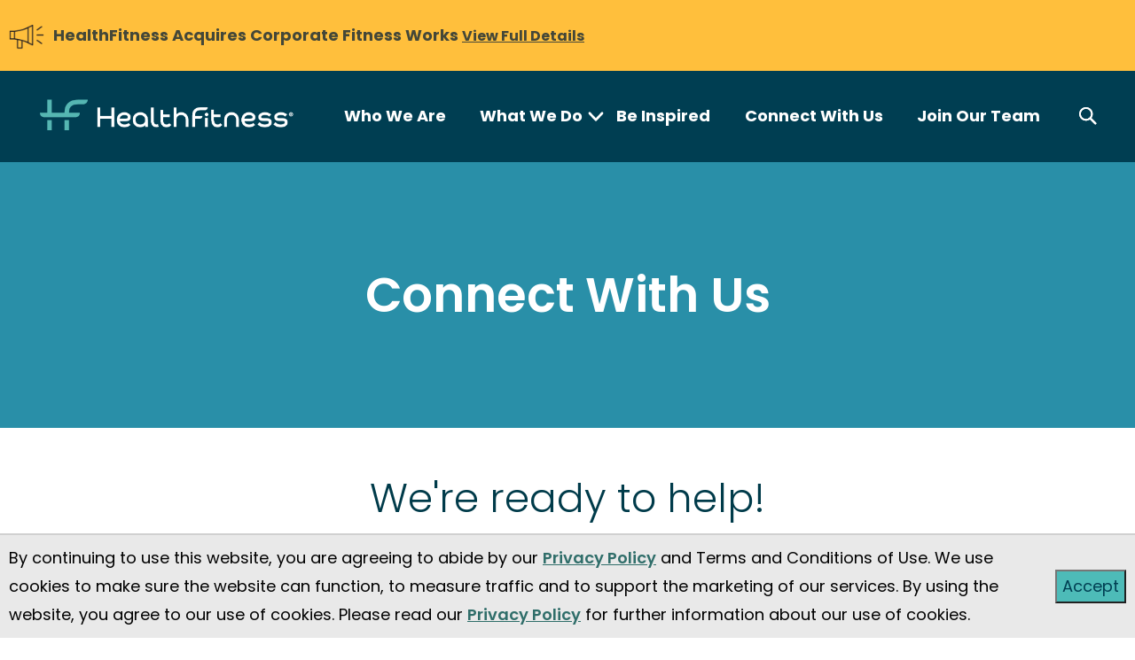

--- FILE ---
content_type: text/html; charset=utf-8
request_url: https://www.healthfitness.com/connect-with-us
body_size: 10221
content:

<!DOCTYPE html>
<html lang="en">
<head>
    
<!-- Metadata -->
<title>Connect With Us | HealthFitness</title>
<meta name="description" content="Health Fitness Corporation | Leading provider of corporate, tenant, and medical fitness solutions. " />

<!-- Open Graph -->
<meta name="title" property="og:title" content="Connect With Us | HealthFitness" />
<meta name="description" property="og:description" content="Health Fitness Corporation | Leading provider of corporate, tenant, and medical fitness solutions. " />
<meta name="image" property="og:image" content="https://www.healthfitness.com/HealthFitness-Web/media/Images/HealthFitness-social-1200x627.jpg" />
<meta property="og:type" content="website" />
<meta property="og:site_name" content="HealthFitness" />
<meta property="og:url" content="https://www.healthfitness.com/connect-with-us" />

<!-- Twitter -->
<meta name="twitter:card" content="summary" />
<meta name="twitter:site" content="@HealthFitness" />
<meta name="twitter:creator" content="@HealthFitness" />
<meta name="twitter:image" content="https://www.healthfitness.com/HealthFitness-Web/media/Images/HealthFitness-social-1200x627.jpg" />
<meta name="twitter:title" content="Connect With Us | HealthFitness" />
<meta name="twitter:description" content="Health Fitness Corporation | Leading provider of corporate, tenant, and medical fitness solutions. " />

<meta name="viewport" content="width=device-width, initial-scale=1" />

<link rel="preload" as="style" href="https://cdnjs.cloudflare.com/ajax/libs/slick-carousel/1.6.0/slick.min.css" />
<link rel="preload" as="style" href="https://cdnjs.cloudflare.com/ajax/libs/slick-carousel/1.6.0/slick-theme.min.css" />
<link rel="preload" as="style" href="/dist/style-7a4b68262d5792c43a48.min.css" />

<link rel="stylesheet" type="text/css" charset="UTF-8" href="https://cdnjs.cloudflare.com/ajax/libs/slick-carousel/1.6.0/slick.min.css" />
<link rel="stylesheet" type="text/css" href="https://cdnjs.cloudflare.com/ajax/libs/slick-carousel/1.6.0/slick-theme.min.css" />
<link rel="stylesheet" href="/dist/style-7a4b68262d5792c43a48.min.css" />
<link rel="icon" href="/favicon.ico">

<!-- Google Tag Manager -->
<script nonce="WqLQiFZYpD3tMWPODi7mmUL0">
    (function (w, d, s, l, i) {
        w[l] = w[l] || []; w[l].push({
            'gtm.start':
                new Date().getTime(), event: 'gtm.js'
        }); var f = d.getElementsByTagName(s)[0],
            j = d.createElement(s), dl = l != 'dataLayer' ? '&l=' + l : ''; j.async = true; j.src =
                'https://www.googletagmanager.com/gtm.js?id=' + i + dl;
        j.setAttribute('nonce', "WqLQiFZYpD3tMWPODi7mmUL0"); f.parentNode.insertBefore(j, f);
    })(window, document, 'script', 'dataLayer', 'GTM-THNPW54');
</script>
<!-- End Google Tag Manager -->

<!-- BrightEdge Header Start -->

<!-- be_ixf, sdk, gho-->
<meta name="be:sdk" content="dotnet_sdk_1.4.22" />
<meta name="be:timer" content="31ms" />
<meta name="be:orig_url" content="https%3a%2f%2fwww.healthfitness.com%2fconnect-with-us" />
<meta name="be:capsule_url" content="https%3a%2f%2fixfd1-api.bc0a.com%2fapi%2fixf%2f1.0.0%2fget_capsule%2ff00000000222106%2f1064739244" />
<meta name="be:norm_url" content="https%3a%2f%2fwww.healthfitness.com%2fconnect-with-us" />
<meta name="be:api_dt" content="py_2022; pm_12; pd_22; ph_12; pmh_13; p_epoch:1671739990989" />
<meta name="be:mod_dt" content="py_2022; pm_12; pd_22; ph_12; pmh_13; p_epoch:1671739990989" />
<meta name="be:messages" content="1" />
<script nonce="WqLQiFZYpD3tMWPODi7mmUL0" type='text/javascript'>
if (window.BEJSSDKObserver === undefined) {
  (function(BEJSSDKObserver, $, undefined) {
    var observer = void 0;
    var listeners = [];
    var readySet = [];
    var doc = window.document;
    var MutationObserver = window.MutationObserver || window.WebKitMutationObserver;

    function checkSelector(selector, fn, indexList) {
      var elements = doc.querySelectorAll(selector);
  /**
    issues on IE @see https://www.codesd.com/item/javascript-es6-not-a-function-error.html
    elements = Array.from(elements);

    */
    for (var i = 0, len = elements.length; i < len; i++) {
      /* -1 means all instances */
      if (indexList != -1 && !(i in indexList)) {
        continue;
      }
      var element = elements[i];
      for (var j = 0; j < readySet.length; j++) {
        if (readySet[j] == element.className || readySet[j] == element.id) {
          return;
        }
      }
      if (element.className) {
        readySet.push(element.className);
      }
      if (element.id) {
        readySet.push(element.id);
      }

      if (!element.ready || MutationObserver==null) {
        element.ready = true;
        fn.call(element, element);
      }
    }
  }

  function checkListeners() {
    listeners.forEach(function (listener) {
      return checkSelector(listener.selector, listener.fn, listener.indexList);
    });
  }

  function removeListener(selector, fn) {
    var i = listeners.length;
    while (i--) {
      var listener = listeners[i];
      if (listener.selector === selector && listener.fn === fn) {
        listeners.splice(i, 1);
        if (!listeners.length && observer) {
          observer.disconnect();
          observer = null;
        }
      }
    }
  }

/**
 * Fire event on first js selector
 * @param selector string to watch on
 * @param fn       callback function
 * @param index_list can be undefined which means only first one
 *                   or -1 which means all
 *                   or a list of allowable indexes
 */
 BEJSSDKObserver.jsElementReady = function(selector, fn, index_list) {
  if (index_list === undefined) {
    index_list = [];
    index_list.push(0);
  }

  if (MutationObserver != null) {
    if (!observer) {
      observer = new MutationObserver(checkListeners);
      observer.observe(doc.documentElement, {
        childList: true,
        subtree: true
      });
    }
    listeners.push({ selector: selector, fn: fn, indexList: index_list });
  } else {
    /* <= IE8 */
    if (!document.addEventListener) {
      /* log("<=IE8 attachEvent assignment"); */
      document.addEventListener = document.attachEvent;
    }
    document.addEventListener("DOMContentLoaded", function(event) {
      var elements = doc.querySelectorAll(selector);
      for (var i = 0, len = elements.length; i < len; i++) {
        /* -1 means all instances */
        if (index_list != -1 && !(i in index_list)) {
          continue;
        }
        var element = elements[i];
        element.ready = true;
        fn.call(element, element);
      }
    });
  }

  checkSelector(selector, fn, index_list);
  return function () {
    return removeListener(selector, fn);
  };
};
}(window.BEJSSDKObserver = window.BEJSSDKObserver || {}));
}
var jsElementReady = window.BEJSSDKObserver.jsElementReady;

if (window.BELinkBlockGenerator === undefined) {
  (function(BELinkBlockGenerator, $, undefined) {
    BELinkBlockGenerator.MAXIMUM_HEADLINE_LENGTH = 100;
    BELinkBlockGenerator.MAXIMUM_DESC_LENGTH = 200;

    BELinkBlockGenerator.IND_LINK_BLOCK_TYPE_URL_TYPE = 0;
    BELinkBlockGenerator.IND_LINK_BLOCK_TYPE_HEADLINE_TYPE = 1;
    BELinkBlockGenerator.IND_LINK_BLOCK_TYPE_DESCRIPTION_TYPE = 2;
    BELinkBlockGenerator.IND_LINK_BLOCK_TYPE_IMAGE_TYPE = 3;

    BELinkBlockGenerator.REPLACEMENT_STRATEGY_OVERWRITE = 0;
    BELinkBlockGenerator.REPLACEMENT_STRATEGY_POST_APPEND_ELEMENT = 1;
    BELinkBlockGenerator.REPLACEMENT_STRATEGY_PRE_APPEND_ELEMENT = 2;
    BELinkBlockGenerator.REPLACEMENT_STRATEGY_PRE_APPEND_PARENT = 3;

    BELinkBlockGenerator.setMaximumHeadlineLength = function(length) {
      BELinkBlockGenerator.MAXIMUM_HEADLINE_LENGTH = length;
    };

    BELinkBlockGenerator.setMaximumDescriptionLength = function(length) {
      BELinkBlockGenerator.MAXIMUM_DESC_LENGTH = length;
    };

    BELinkBlockGenerator.generateIndividualLinks = function(parentElement, linkStructure, link) {
      var link_level_element_tag = linkStructure[0];
      var link_level_element = document.createElement(link_level_element_tag);
      var link_attribute_dictionary = linkStructure[1];
      var allowable_elements = linkStructure[2];
      var children_link_structures = linkStructure[3];
      for (var link_attribute_key in link_attribute_dictionary) {
        link_level_element.setAttribute(link_attribute_key, link_attribute_dictionary[link_attribute_key]);
      }

      var added_something = false;
      if (allowable_elements.indexOf(BELinkBlockGenerator.IND_LINK_BLOCK_TYPE_URL_TYPE)>=0) {
        link_level_element.setAttribute('href', link.url);
        added_something = true;
      }
      if (allowable_elements.indexOf(BELinkBlockGenerator.IND_LINK_BLOCK_TYPE_HEADLINE_TYPE)>=0 && link.h1) {
        var headline_text = link.h1;
        if (headline_text.length > BELinkBlockGenerator.MAXIMUM_HEADLINE_LENGTH) {
          headline_text = headline_text.substring(0, BELinkBlockGenerator.MAXIMUM_HEADLINE_LENGTH) + '...';
        }
        var text_node = document.createTextNode(headline_text);
        link_level_element.appendChild(text_node);
        added_something = true;
      }
      if (allowable_elements.indexOf(BELinkBlockGenerator.IND_LINK_BLOCK_TYPE_DESCRIPTION_TYPE)>=0 && link.desc) {
        var desc_text = link.desc;
        if (desc_text.length > BELinkBlockGenerator.MAXIMUM_DESC_LENGTH) {
          desc_text = desc_text.substring(0, BELinkBlockGenerator.MAXIMUM_DESC_LENGTH) + '...';
        }
        var text_node = document.createTextNode(desc_text);
        link_level_element.appendChild(text_node);
        added_something = true;
      }
      if (allowable_elements.indexOf(BELinkBlockGenerator.IND_LINK_BLOCK_TYPE_IMAGE_TYPE)>=0 && link.image) {
        link_level_element.setAttribute('src', link.image);
        added_something = true;
      }
/**
    don't emit for empty links, desc, headline, image
    except for parent structures where allowable_length=0
    */
    if (!added_something && allowable_elements.length != 0) {

      return;
    }
    /* go depth first */
    for (var childrenIndex=0; childrenIndex<children_link_structures.length; childrenIndex++) {
      var childLinkStructure = children_link_structures[childrenIndex];
      BELinkBlockGenerator.generateIndividualLinks(link_level_element, childLinkStructure, link);
    }
    parentElement.appendChild(link_level_element);
  };

  BELinkBlockGenerator.insertLinkBlocks = function(targetElement, replacementStrategy, overallStructure, linkStructure, links,
                                                   titleStructure) {
    if (targetElement == null) {
      return;
    }

    if (replacementStrategy == BELinkBlockGenerator.REPLACEMENT_STRATEGY_OVERWRITE) {
      while (targetElement.firstChild) {
        targetElement.removeChild(targetElement.firstChild);
      }
    }

    var previousElement = targetElement;
    for (var i=0;i<overallStructure.length;i++) {
      var level_definition = overallStructure[i];
      var level_element_tag = level_definition[0];
      var level_element = document.createElement(level_element_tag);
      var attribute_dictionary = level_definition[1];
      for (var attribute_key in attribute_dictionary) {
        level_element.setAttribute(attribute_key, attribute_dictionary[attribute_key]);
      }

      /* need to place title structure */
      if (titleStructure && titleStructure[0] == i) {
        var title_element_tag = titleStructure[1];
        var title_element = document.createElement(title_element_tag);
        var title_attribute_dictionary = titleStructure[2];
        var title_text_content = titleStructure[3];
        for (var title_attribute_key in title_attribute_dictionary) {
          title_element.setAttribute(title_attribute_key, title_attribute_dictionary[title_attribute_key]);
        }

        var title_text_node = document.createTextNode(title_text_content);
        title_element.appendChild(title_text_node);


        level_element.appendChild(title_element);
      }

      /* last level place links */
      if (i == overallStructure.length-1) {
        for (var link_i=0; link_i < links.length; link_i++) {
          var link = links[link_i];
          for (var linkStructureIndex=0;linkStructureIndex < linkStructure.length; linkStructureIndex++) {
            BELinkBlockGenerator.generateIndividualLinks(level_element, linkStructure[linkStructureIndex], link)
          }
        }
      }

      /* first level child we need to check placement */
      if (previousElement == targetElement) {
        if (replacementStrategy == BELinkBlockGenerator.REPLACEMENT_STRATEGY_PRE_APPEND_ELEMENT) {
          /* 2 means insert right before */
          previousElement.insertBefore(level_element, targetElement.firstChild);
        } else if (replacementStrategy == BELinkBlockGenerator.REPLACEMENT_STRATEGY_PRE_APPEND_PARENT) {
          /* 3 means insert right before at parent level */
          var parentElement = previousElement.parentElement;
          parentElement.insertBefore(level_element, previousElement);
        } else {
          previousElement.appendChild(level_element);
        }
      } else {
        previousElement.appendChild(level_element);
      }
      previousElement = level_element;
    }
  };
}(window.BELinkBlockGenerator = window.BELinkBlockGenerator || {}))
};
</script>


    <script nonce="WqLQiFZYpD3tMWPODi7mmUL0">
      (function() {
      var bec = document.createElement('script');
      bec.type = 'text/javascript';
      bec.async = true;
      bec.setAttribute("data-id", "bec");
      bec.setAttribute("org-id", "f00000000222106");
      bec.setAttribute("domain", ".healthfitness.com");
      bec.setAttribute("session-timeout", 86400000);
      bec.src = document.location.protocol + '//cdn1.b0e8.com/conv_v3.js';
      var s = document.getElementsByTagName('script')[0];
      s.parentNode.insertBefore(bec, s);
})();
</script>
<!-- BrightEdge Header End -->

    <style>.inline-test {background-color: #DDD; color: #F21;} .inline-btn-width {width:100%;} a.inline-weight-400{font-weight: 400!important;}.inline-toolkit-eyebrow {font-size:16px;color:#A6A6A6!important;font-weight:bold!important;margin-bottom:10px!important;}.inline-toolkit-h2-with-eyebrow{color:#003B47!important;font-size: 42px!important;font-weight:bold!important;margin-top:0!important;margin-bottom:36px!important;text-transform:uppercase!important;}.inine-no-padding-top{padding-top:0!important;}.inline-no-padding-bottom{padding-bottom:0!important;}.inline-no-margin-top{margin-top:0!important;}.inline-no-margin-bottom{margin-bottom:0!important;}.inline-updated{font-size:11px;font-style:italic;}</style>

    <link rel="canonical" href="https://www.healthfitness.com/connect-with-us" />




<link href="/_content/Kentico.Content.Web.Rcl/Content/Bundles/Public/systemPageComponents.min.css" rel="stylesheet" />


    <style>.inline-test {background-color: #DDD; color: #F21;} .inline-btn-width {width:100%;} a.inline-weight-400{font-weight: 400!important;}.inline-toolkit-eyebrow {font-size:16px;color:#A6A6A6!important;font-weight:bold!important;margin-bottom:10px!important;}.inline-toolkit-h2-with-eyebrow{color:#003B47!important;font-size: 42px!important;font-weight:bold!important;margin-top:0!important;margin-bottom:36px!important;text-transform:uppercase!important;}.inine-no-padding-top{padding-top:0!important;}.inline-no-padding-bottom{padding-bottom:0!important;}.inline-no-margin-top{margin-top:0!important;}.inline-no-margin-bottom{margin-bottom:0!important;}.inline-updated{font-size:11px;font-style:italic;}</style>


<script nonce='WqLQiFZYpD3tMWPODi7mmUL0'>var __uzdbm_1 = "9a3a3a61-b402-4ce2-852d-ca5353003f50";var __uzdbm_2 = "Mjc5OTZjNTYtZDVxYS00ZGRmLWIyOGQtNjIxNzFhOWU2ODNmJDMuMTQ3LjIzNy4xMTY=";var __uzdbm_3 = "";var __uzdbm_4 = "false";var __uzdbm_5 = "";var __uzdbm_6 = "";var __uzdbm_7 = "";</script> <script nonce='WqLQiFZYpD3tMWPODi7mmUL0'>   (function (w, d, e, u, c, g, a, b) {     w["SSJSConnectorObj"] = w["SSJSConnectorObj"] || {       ss_cid: c,       domain_info: "auto",     };     w[g] = function (i, j) {       w["SSJSConnectorObj"][i] = j;     };     a = d.createElement(e);     a.async = true;     if (       navigator.userAgent.indexOf('MSIE') !== -1 ||       navigator.appVersion.indexOf('Trident/') > -1     ) {       u = u.replace("/advanced/", "/advanced/ie/");     }     a.src = u;     b = d.getElementsByTagName(e)[0];     b.parentNode.insertBefore(a, b);   })(     window, document, "script", "https://www.healthfitness.com/18f5227b-e27b-445a-a53f-f845fbe69b40/stormcaster.js", "d5qc", "ssConf"   );   ssConf("c1", "https://www.healthfitness.com");   ssConf("c3", "c99a4269-161c-4242-a3f0-28d44fa6ce24");   ssConf("au", "healthfitness.com");   ssConf("cu", "validate.perfdrive.com, ssc"); </script></head>
<body class=" alerts">
    <!-- Google Tag Manager (noscript) -->
    <noscript>
        <iframe title="Google Tag Manager" src="https://www.googletagmanager.com/ns.html?id=GTM-THNPW54" height="0" width="0" style="display:none;visibility:hidden"></iframe>
    </noscript>
    <!-- End Google Tag Manager (noscript) -->

    <div id="react_0HNIN9KEJUI3G"><span data-reactroot=""></span></div>
<script nonce="WqLQiFZYpD3tMWPODi7mmUL0">if (document.readyState === "loading") {window.addEventListener('DOMContentLoaded', function() {ReactDOM.hydrate(React.createElement(Scroller, {"hasAlerts":true}), document.getElementById("react_0HNIN9KEJUI3G"))});} else {setTimeout(() => {ReactDOM.hydrate(React.createElement(Scroller, {"hasAlerts":true}), document.getElementById("react_0HNIN9KEJUI3G"))}, 500);}</script>
    <div id="react_0HNIN9KEJUI3H"></div>
<script nonce="WqLQiFZYpD3tMWPODi7mmUL0">if (document.readyState === "loading") {window.addEventListener('DOMContentLoaded', function() {ReactDOM.hydrate(React.createElement(InternetExplorerWarningModal, {}), document.getElementById("react_0HNIN9KEJUI3H"))});} else {setTimeout(() => {ReactDOM.hydrate(React.createElement(InternetExplorerWarningModal, {}), document.getElementById("react_0HNIN9KEJUI3H"))}, 500);}</script>

    <header>
        


<div id="react_0HNIN9KEJUI3I"><nav class="navigation" data-reactroot=""><div class="section-alerts"><div class="slick-slider slick-initialized"><div class="slick-list"><div class="slick-track" style="width:100%;left:0%"><div data-index="0" class="slick-slide slick-active slick-current" tabindex="-1" aria-hidden="false" style="outline:none;width:100%"><div><div class="alert"><div class="container-fluid"><div class="inner"><img src="/HealthFitness-Web/media/Icons/alerts-warning.png?ext=.png" class="icon no-full-width" alt="CFW icon"/><div class="message"><span class="effective-date"> <a href=/Newsroom/Press-Release/HealthFitness-Has-Acquired-Corporate-Fitness-Works>View Full Details</a></span><span class="message-text"><span class="br-xl-inline">HealthFitness Acquires Corporate Fitness Works</span><span class="br-sm-inline">HealthFitness Acquires Corporate Fitness Works</span><span class="link"> <a href=/Newsroom/Press-Release/HealthFitness-Has-Acquired-Corporate-Fitness-Works target=_self>View Full Details</a></span></span></div></div></div></div></div></div></div></div></div></div><div class="wrapper"><div class="logo-container"><a class="logo-link" href="/" title="Go to Home"><img class="logo" alt="HealthFitness Logo" src="/HealthFitness-Web/media/HealthFitness-Logos/HealthFitness-logo@2x.png"/></a><a href="#main-content" class="sr-only sr-only-focusable">Skip to main content</a></div><div class="link-container" aria-label="Main menu"><ul><li><a href="/Who-We-Are">Who We Are</a></li><li><button type="button" class="btn-no-style" aria-label="What We Do" aria-haspopup="true" aria-expanded="false">What We Do<img class="caret-icon" src="/dist/assets/dd1149a1043aae851bdc9288f942e67d.svg" alt="Caret Icon"/></button><ul class="sub-menu"><li><a class="sub-item" href="/What-We-Do/Corporate-Fitness" target="_self">Corporate Fitness</a></li><li><a class="sub-item" href="/What-We-Do/Tenant-Fitness" target="_self">Tenant Fitness</a></li><li><a class="sub-item" href="/What-We-Do/Medical-Fitness" target="_self">Medical Fitness</a></li><li><a class="sub-item" href="/What-We-Do/Beyond-Fitness" target="_self">Beyond Fitness</a></li></ul></li><li><a href="/Be-Inspired">Be Inspired</a></li><li><a href="/Connect-With-Us">Connect With Us</a></li><li><a href="/Join-Our-Team">Join Our Team</a></li></ul></div><div class="button-container"><a class="search-button" href="/search" title="Go to search"><img src="/dist/assets/ae6a7aea8645e81ce1ef6fb6215a43f4.svg" alt="Search Icon"/></a><button type="button" class="navigation-toggle btn-icon" aria-label="Main menu" aria-haspopup="true" aria-expanded="false"><img src="/dist/assets/5cf0d1d2ea07164f1991cd17e6343aac.svg" alt="Mobile menu toggle"/></button></div></div></nav></div>
<script nonce="WqLQiFZYpD3tMWPODi7mmUL0">if (document.readyState === "loading") {window.addEventListener('DOMContentLoaded', function() {ReactDOM.hydrate(React.createElement(NavigationMenu, {"alerts":[{"alertType":"Warning","allowDismissal":false,"color":"FFBF3C","dismissTiming":0.0000,"fullDetailsUrl":"/Newsroom/Press-Release/HealthFitness-Has-Acquired-Corporate-Fitness-Works","fullDetailsUrlTarget":"_self","endDate":"9999-12-31T23:59:59.9999999","hasDate":false,"icon":"/HealthFitness-Web/media/Icons/alerts-warning.png?ext=.png","message":"HealthFitness Acquires Corporate Fitness Works","startDate":"0001-01-01T00:00:00","textColor":"444738","title":"CFW"}],"globalImages":{"logo":{"directUrl":"/HealthFitness-Web/media/HealthFitness-Logos/HealthFitness-logo@2x.png","fileTitle":"HealthFitness-logo@2x","permanentUrl":"/getmedia/413982a6-0ad2-4f0a-a20e-a6eaa1df02e9/HealthFitness-logo@2x.png"},"logoInverse":{"directUrl":"/HealthFitness-Web/media/HealthFitness-Logos/HealthFItness-logo-white.png","fileTitle":"HealthFItness-logo-white","permanentUrl":"/getmedia/86d81556-477f-48c8-a930-0d990fb380f4/HealthFItness-logo-white.png"},"footerSubsidiaryImage":{"directUrl":"/HealthFitness-Web/media/HealthFitness-Logos/footer-subsidiary-image.png","fileTitle":"footer-subsidiary-image","permanentUrl":"/getmedia/8758cd0c-0a9f-46a6-822a-e184234be6f3/footer-subsidiary-image.png"}},"mainMenuItems":[{"isLinkedNode":false,"icon":null,"showIconOnly":false,"isVisible":false,"isMenuHeader":false,"isActive":false,"children":[],"name":"Who We Are","target":"_self","url":"/Who-We-Are"},{"isLinkedNode":false,"icon":null,"showIconOnly":false,"isVisible":false,"isMenuHeader":false,"isActive":false,"children":[{"isLinkedNode":false,"icon":null,"showIconOnly":false,"isVisible":false,"isMenuHeader":false,"isActive":false,"children":[],"name":"Corporate Fitness","target":"_self","url":"/What-We-Do/Corporate-Fitness"},{"isLinkedNode":false,"icon":null,"showIconOnly":false,"isVisible":false,"isMenuHeader":false,"isActive":false,"children":[],"name":"Tenant Fitness","target":"_self","url":"/What-We-Do/Tenant-Fitness"},{"isLinkedNode":false,"icon":null,"showIconOnly":false,"isVisible":false,"isMenuHeader":false,"isActive":false,"children":[],"name":"Medical Fitness","target":"_self","url":"/What-We-Do/Medical-Fitness"},{"isLinkedNode":false,"icon":null,"showIconOnly":false,"isVisible":false,"isMenuHeader":false,"isActive":false,"children":[],"name":"Beyond Fitness","target":"_self","url":"/What-We-Do/Beyond-Fitness"}],"name":"What We Do","target":"_self","url":"/What-We-Do"},{"isLinkedNode":false,"icon":null,"showIconOnly":false,"isVisible":false,"isMenuHeader":false,"isActive":false,"children":[],"name":"Be Inspired","target":"_self","url":"/Be-Inspired"},{"isLinkedNode":false,"icon":null,"showIconOnly":false,"isVisible":false,"isMenuHeader":false,"isActive":false,"children":[],"name":"Connect With Us","target":"_self","url":"/Connect-With-Us"},{"isLinkedNode":false,"icon":null,"showIconOnly":false,"isVisible":false,"isMenuHeader":false,"isActive":false,"children":[],"name":"Join Our Team","target":"_self","url":"/Join-Our-Team"}],"searchUrl":"/search","isGlobalNavigationHidden":false,"hideLogoLink":false,"securedHeading":null,"isSecure":false}), document.getElementById("react_0HNIN9KEJUI3I"))});} else {setTimeout(() => {ReactDOM.hydrate(React.createElement(NavigationMenu, {"alerts":[{"alertType":"Warning","allowDismissal":false,"color":"FFBF3C","dismissTiming":0.0000,"fullDetailsUrl":"/Newsroom/Press-Release/HealthFitness-Has-Acquired-Corporate-Fitness-Works","fullDetailsUrlTarget":"_self","endDate":"9999-12-31T23:59:59.9999999","hasDate":false,"icon":"/HealthFitness-Web/media/Icons/alerts-warning.png?ext=.png","message":"HealthFitness Acquires Corporate Fitness Works","startDate":"0001-01-01T00:00:00","textColor":"444738","title":"CFW"}],"globalImages":{"logo":{"directUrl":"/HealthFitness-Web/media/HealthFitness-Logos/HealthFitness-logo@2x.png","fileTitle":"HealthFitness-logo@2x","permanentUrl":"/getmedia/413982a6-0ad2-4f0a-a20e-a6eaa1df02e9/HealthFitness-logo@2x.png"},"logoInverse":{"directUrl":"/HealthFitness-Web/media/HealthFitness-Logos/HealthFItness-logo-white.png","fileTitle":"HealthFItness-logo-white","permanentUrl":"/getmedia/86d81556-477f-48c8-a930-0d990fb380f4/HealthFItness-logo-white.png"},"footerSubsidiaryImage":{"directUrl":"/HealthFitness-Web/media/HealthFitness-Logos/footer-subsidiary-image.png","fileTitle":"footer-subsidiary-image","permanentUrl":"/getmedia/8758cd0c-0a9f-46a6-822a-e184234be6f3/footer-subsidiary-image.png"}},"mainMenuItems":[{"isLinkedNode":false,"icon":null,"showIconOnly":false,"isVisible":false,"isMenuHeader":false,"isActive":false,"children":[],"name":"Who We Are","target":"_self","url":"/Who-We-Are"},{"isLinkedNode":false,"icon":null,"showIconOnly":false,"isVisible":false,"isMenuHeader":false,"isActive":false,"children":[{"isLinkedNode":false,"icon":null,"showIconOnly":false,"isVisible":false,"isMenuHeader":false,"isActive":false,"children":[],"name":"Corporate Fitness","target":"_self","url":"/What-We-Do/Corporate-Fitness"},{"isLinkedNode":false,"icon":null,"showIconOnly":false,"isVisible":false,"isMenuHeader":false,"isActive":false,"children":[],"name":"Tenant Fitness","target":"_self","url":"/What-We-Do/Tenant-Fitness"},{"isLinkedNode":false,"icon":null,"showIconOnly":false,"isVisible":false,"isMenuHeader":false,"isActive":false,"children":[],"name":"Medical Fitness","target":"_self","url":"/What-We-Do/Medical-Fitness"},{"isLinkedNode":false,"icon":null,"showIconOnly":false,"isVisible":false,"isMenuHeader":false,"isActive":false,"children":[],"name":"Beyond Fitness","target":"_self","url":"/What-We-Do/Beyond-Fitness"}],"name":"What We Do","target":"_self","url":"/What-We-Do"},{"isLinkedNode":false,"icon":null,"showIconOnly":false,"isVisible":false,"isMenuHeader":false,"isActive":false,"children":[],"name":"Be Inspired","target":"_self","url":"/Be-Inspired"},{"isLinkedNode":false,"icon":null,"showIconOnly":false,"isVisible":false,"isMenuHeader":false,"isActive":false,"children":[],"name":"Connect With Us","target":"_self","url":"/Connect-With-Us"},{"isLinkedNode":false,"icon":null,"showIconOnly":false,"isVisible":false,"isMenuHeader":false,"isActive":false,"children":[],"name":"Join Our Team","target":"_self","url":"/Join-Our-Team"}],"searchUrl":"/search","isGlobalNavigationHidden":false,"hideLogoLink":false,"securedHeading":null,"isSecure":false}), document.getElementById("react_0HNIN9KEJUI3I"))}, 500);}</script>
    </header>

    <main id="main-content" data-hj-ignore-attributes>
        












<div id="react_0HNIN9KEJUI3C" class="banner-component-wrapper"><div class="banner-component color thin" data-reactroot=""><div class="background"><div class="br-md"><img alt="" style="color:#FFFFFF;max-width:100%;height:auto" height="0" width="0" loading="lazy"/></div><div class="br-xs"><img alt="" style="color:#FFFFFF;max-width:100%;height:auto" height="0" width="0" loading="lazy"/></div></div><div class="foreground container-fluid center" style="background-color:#298fa8"><h1 class="thin" style="color:#FFFFFF">Connect With Us</h1></div></div></div>
<script nonce="WqLQiFZYpD3tMWPODi7mmUL0">if (document.readyState === "loading") {window.addEventListener('DOMContentLoaded', function() {ReactDOM.hydrate(React.createElement(BannerComponent, {"bannerComponentID":53,"bannerTitle":"Connect With Us","bannerText":"","bannerTextColor":"#FFFFFF","isTopLevelHeading":true,"bannerAlignment":"center","bannerType":"color","desktopImage":{"height":0,"url":null,"width":0},"desktopImageAlt":"","mobileImage":{"height":0,"url":null,"width":0},"mobileImageAlt":"","backgroundColor":"#298fa8","preButtonText":"","ctaButtons":[]}), document.getElementById("react_0HNIN9KEJUI3C"))});} else {setTimeout(() => {ReactDOM.hydrate(React.createElement(BannerComponent, {"bannerComponentID":53,"bannerTitle":"Connect With Us","bannerText":"","bannerTextColor":"#FFFFFF","isTopLevelHeading":true,"bannerAlignment":"center","bannerType":"color","desktopImage":{"height":0,"url":null,"width":0},"desktopImageAlt":"","mobileImage":{"height":0,"url":null,"width":0},"mobileImageAlt":"","backgroundColor":"#298fa8","preButtonText":"","ctaButtons":[]}), document.getElementById("react_0HNIN9KEJUI3C"))}, 500);}</script>

    



    
















<div id="react_0HNIN9KEJUI3D" class="general-text-component-wrapper"><section class="section-white" data-reactroot=""><div class="container-fluid"><div class="general-text-component section-gutter"><div class="global-props"><h2>We&#x27;re ready to help!</h2><div><p>We serve large organizations from corporations to health systems to colleges and universities.<br />
Tell us what you&#39;re looking for, and we&#39;ll work with you to build a solution that&#39;s right for you.</p>

<p>Fill out the form and we&#39;ll be in touch shortly.</p>
</div></div></div></div></section></div>
<script nonce="WqLQiFZYpD3tMWPODi7mmUL0">if (document.readyState === "loading") {window.addEventListener('DOMContentLoaded', function() {ReactDOM.hydrate(React.createElement(GeneralTextComponent, {"altText":"","description":"","hasContentDivider":false,"image":{"height":0,"url":null,"width":0},"imagePosition":"","imageUrl":"","imageUrlTarget":"","parentPageTitle":"","parentPageUrl":"","shortDescription":"<p>We serve large organizations from corporations to health systems to colleges and universities.<br />\r\nTell us what you&#39;re looking for, and we&#39;ll work with you to build a solution that&#39;s right for you.</p>\r\n\r\n<p>Fill out the form and we&#39;ll be in touch shortly.</p>\r\n","title":"We're ready to help!","hasAlerts":false,"prettyUrlTitle":""}), document.getElementById("react_0HNIN9KEJUI3D"))});} else {setTimeout(() => {ReactDOM.hydrate(React.createElement(GeneralTextComponent, {"altText":"","description":"","hasContentDivider":false,"image":{"height":0,"url":null,"width":0},"imagePosition":"","imageUrl":"","imageUrlTarget":"","parentPageTitle":"","parentPageUrl":"","shortDescription":"<p>We serve large organizations from corporations to health systems to colleges and universities.<br />\r\nTell us what you&#39;re looking for, and we&#39;ll work with you to build a solution that&#39;s right for you.</p>\r\n\r\n<p>Fill out the form and we&#39;ll be in touch shortly.</p>\r\n","title":"We're ready to help!","hasAlerts":false,"prettyUrlTitle":""}), document.getElementById("react_0HNIN9KEJUI3D"))}, 500);}</script>

    



    







<section class="form-centered-container">
    <div class="container-fluid">
        <section class="form-wrapper">
            <div class="form">
                






<div id="react_0HNIN9KEJUI3E"><div class="section-white" data-reactroot=""><div class="container-fluid snippet-section"><div><script nonce="WqLQiFZYpD3tMWPODi7mmUL0" charset="utf-8" type="text/javascript" src="//js.hsforms.net/forms/embed/v2.js"></script><script nonce="WqLQiFZYpD3tMWPODi7mmUL0" type="text/javascript">
  hbspt.forms.create({
    region: "na1",
    portalId: "24193253",
    formId: "85a91513-eb2a-44e1-9603-1f38243367e4"
  });
</script></div></div></div></div>
<script nonce="WqLQiFZYpD3tMWPODi7mmUL0">if (document.readyState === "loading") {window.addEventListener('DOMContentLoaded', function() {ReactDOM.hydrate(React.createElement(HtmlSnippetComponent, {"hasContentDivider":false,"html":"<\\script charset=\"utf-8\" type=\"text/javascript\" src=\"//js.hsforms.net/forms/embed/v2.js\"><\\/script><\\script type=\"text/javascript\">\r\n  hbspt.forms.create({\r\n    region: \"na1\",\r\n    portalId: \"24193253\",\r\n    formId: \"85a91513-eb2a-44e1-9603-1f38243367e4\"\r\n  });\r\n<\\/script>","prettyUrlTitle":""}), document.getElementById("react_0HNIN9KEJUI3E"))});} else {setTimeout(() => {ReactDOM.hydrate(React.createElement(HtmlSnippetComponent, {"hasContentDivider":false,"html":"<\\script charset=\"utf-8\" type=\"text/javascript\" src=\"//js.hsforms.net/forms/embed/v2.js\"><\\/script><\\script type=\"text/javascript\">\r\n  hbspt.forms.create({\r\n    region: \"na1\",\r\n    portalId: \"24193253\",\r\n    formId: \"85a91513-eb2a-44e1-9603-1f38243367e4\"\r\n  });\r\n<\\/script>","prettyUrlTitle":""}), document.getElementById("react_0HNIN9KEJUI3E"))}, 500);}</script>

    








<div id="react_0HNIN9KEJUI3F"><section class="section-white" data-reactroot=""><div class="container-fluid"><div class="section-legal"><div class="content">If you choose to communicate with us by email, you should be aware that the security of incoming Internet email is not secure. We strongly encourage you to use encrypted email when sending sensitive and/or confidential information. By sending sensitive or confidential email messages that are not encrypted, you accept the risks of such lack of security and possible lack of confidentiality. If you elect to communicate from your workplace computer, you also should be aware that your employer and its agents have access to email communications between you and us.</div></div></div></section></div>
<script nonce="WqLQiFZYpD3tMWPODi7mmUL0">if (document.readyState === "loading") {window.addEventListener('DOMContentLoaded', function() {ReactDOM.hydrate(React.createElement(LegalDisclaimerComponent, {"legalDisclaimer":"If you choose to communicate with us by email, you should be aware that the security of incoming Internet email is not secure. We strongly encourage you to use encrypted email when sending sensitive and/or confidential information. By sending sensitive or confidential email messages that are not encrypted, you accept the risks of such lack of security and possible lack of confidentiality. If you elect to communicate from your workplace computer, you also should be aware that your employer and its agents have access to email communications between you and us.","prettyUrlTitle":""}), document.getElementById("react_0HNIN9KEJUI3F"))});} else {setTimeout(() => {ReactDOM.hydrate(React.createElement(LegalDisclaimerComponent, {"legalDisclaimer":"If you choose to communicate with us by email, you should be aware that the security of incoming Internet email is not secure. We strongly encourage you to use encrypted email when sending sensitive and/or confidential information. By sending sensitive or confidential email messages that are not encrypted, you accept the risks of such lack of security and possible lack of confidentiality. If you elect to communicate from your workplace computer, you also should be aware that your employer and its agents have access to email communications between you and us.","prettyUrlTitle":""}), document.getElementById("react_0HNIN9KEJUI3F"))}, 500);}</script>

    


            </div>
        </section>
    </div>
</section>
    







<section class="form-centered-container">
    <div class="container-fluid">
        <section class="form-wrapper">
            <div class="form">
                
            </div>
        </section>
    </div>
</section>
    



<script nonce="WqLQiFZYpD3tMWPODi7mmUL0" src="/_content/Kentico.Content.Web.Rcl/Scripts/jquery-3.5.1.js"></script>
<script nonce="WqLQiFZYpD3tMWPODi7mmUL0" src="/_content/Kentico.Content.Web.Rcl/Scripts/jquery.unobtrusive-ajax.js"></script>
<script nonce="WqLQiFZYpD3tMWPODi7mmUL0" type="text/javascript">
window.kentico = window.kentico || {};
window.kentico.builder = {}; 
window.kentico.builder.useJQuery = true;</script><script nonce="WqLQiFZYpD3tMWPODi7mmUL0" src="/_content/Kentico.Content.Web.Rcl/Content/Bundles/Public/systemFormComponents.min.js"></script>


    </main>

    <footer id="footer">
        
<div id="react_0HNIN9KEJUI3J"><div class="container-fluid"><div class="footer-wrap"><div class="footer-wrap-column"><ul><li class=""><a href="/Who-We-Are" target="_self" title="Go to Who We Are"><span class="">Who We Are</span></a></li><li class=""><a href="/What-We-Do/Corporate-Fitness" target="_self" title="Go to Corporate Fitness"><span class="">Corporate Fitness</span></a></li><li class=""><a href="/What-We-Do/Tenant-Fitness" target="_self" title="Go to Tenant Fitness"><span class="">Tenant Fitness</span></a></li><li class=""><a href="/What-We-Do/Medical-Fitness" target="_self" title="Go to Medical Fitness"><span class="">Medical Fitness</span></a></li><li class=""><a href="/What-We-Do/Beyond-Fitness" target="_self" title="Go to Beyond Fitness"><span class="">Beyond Fitness</span></a></li><li class=""><a href="/Be-Inspired" target="_self" title="Go to Be Inspired"><span class="">Be Inspired</span></a></li><li class=""><a href="/Connect-With-Us" target="_self" title="Go to Connect With Us"><span class="">Connect With Us</span></a></li></ul></div><div class="footer-wrap-column"><ul><li class=""><a href="/Newsroom" title="Go to Newsroom"><span class="">Newsroom</span></a></li><li class=""><a href="/Partnerships" title="Go to Partnerships"><span class="">Partnerships</span></a></li><li class=""><a href="/Join-Our-Team" title="Go to Join Our Team"><span class="">Join Our Team</span></a></li></ul></div><div class="footer-wrap-column"></div><div class="footer-wrap-column"><p class="address">400 Field Drive<br/>Lake Forest, IL 60045<br/><a href="tel:800.639.7913">800.639.7913</a></p></div><div class="footer-wrap-column-logo"><div class="logo"><a href="/" title="Go to Home"><img alt="HealthFitness Logo" src="/HealthFitness-Web/media/HealthFitness-Logos/HealthFItness-logo-white.png"/></a></div><div class="footer-social-icons"><ul><li class="inline social-item"><a href="http://www.linkedin.com/company/12931" target="_blank" title="Go to LinkedIn"><img class="social-item-image" src="/HealthFitness-Web/media/Social-Media-Icons/social-icon-LinkedIn.png?ext=.png" alt="LinkedIn"/></a></li><li class="inline social-item"><a href="https://www.instagram.com/healthfitnesscorp" target="_blank" title="Go to Instagram"><img class="social-item-image" src="/HealthFitness-Web/media/Social-Media-Icons/social-icon-Instagram.png?ext=.png" alt="Instagram"/></a></li><li class="inline social-item"><a href="https://www.facebook.com/HealthFitnessCareers/" target="_blank" title="Go to Facebook"><img class="social-item-image" src="/HealthFitness-Web/media/Social-Media-Icons/social-icon-Facebook.png?ext=.png" alt="Facebook"/></a></li></ul></div></div><div class="col subfooter"><div class="subfooter-row"><div class="subfooter-links"><a href="/privacy" title="Go to Privacy Policy">Privacy Policy</a><a href="/Sitemap" target="_self" title="Go to Sitemap">Sitemap</a></div><div class="subfooter-image"><a href="https://trustmarkbenefits.com" title="Go to Home"><img alt="A Trustmark Company" src="/HealthFitness-Web/media/HealthFitness-Logos/footer-subsidiary-image.png"/></a></div></div><div class="legal-text"><p>&copy; 2025 Health Fitness Corporation. All rights reserved.</p>
</div><div class="be-ix-link-block">
<!-- be_ixf, bodystr, body_1 -->
 </div></div></div></div><section class="ccpa-banner-wrapper section-main border-top fixed full-width"><div class="container-fluid"><div class="ccpa-banner"><div><p>By continuing to use this website, you are agreeing to abide by our <a href="/Privacy">Privacy Policy</a> and Terms and Conditions of Use. We use cookies to make sure the website can function, to measure traffic and to support the marketing of our services. By using the website, you agree to our use of cookies. Please read our <a href="/Privacy">Privacy Policy</a> for further information about our use of cookies.</p>
</div><button class="btn btn-primary-alt" type="button">Accept</button></div></div></section></div>
<script nonce="WqLQiFZYpD3tMWPODi7mmUL0">if (document.readyState === "loading") {window.addEventListener('DOMContentLoaded', function() {ReactDOM.hydrate(React.createElement(Footer, {"brightEdgeBody":"\n<!-- be_ixf, bodystr, body_1 -->\n","brightEdgeClose":"","ccpaBanner":{"text":"<p>By continuing to use this website, you are agreeing to abide by our <a href=\"/Privacy\">Privacy Policy</a> and Terms and Conditions of Use. We use cookies to make sure the website can function, to measure traffic and to support the marketing of our services. By using the website, you agree to our use of cookies. Please read our <a href=\"/Privacy\">Privacy Policy</a> for further information about our use of cookies.</p>\r\n"},"corporateAddress":"400 Field Drive\r\nLake Forest, IL 60045","corporatePhoneNumber":"800.639.7913","footerLegalText":"<p>&copy; 2025 Health Fitness Corporation. All rights reserved.</p>\r\n","footerMenuItems":[{"isLinkedNode":false,"icon":null,"showIconOnly":false,"isVisible":false,"isMenuHeader":true,"isActive":false,"children":[{"isLinkedNode":false,"icon":null,"showIconOnly":false,"isVisible":false,"isMenuHeader":false,"isActive":false,"children":[],"name":"Who We Are","target":"_self","url":"/Who-We-Are"},{"isLinkedNode":false,"icon":null,"showIconOnly":false,"isVisible":false,"isMenuHeader":false,"isActive":false,"children":[],"name":"Corporate Fitness","target":"_self","url":"/What-We-Do/Corporate-Fitness"},{"isLinkedNode":false,"icon":null,"showIconOnly":false,"isVisible":false,"isMenuHeader":false,"isActive":false,"children":[],"name":"Tenant Fitness","target":"_self","url":"/What-We-Do/Tenant-Fitness"},{"isLinkedNode":false,"icon":null,"showIconOnly":false,"isVisible":false,"isMenuHeader":false,"isActive":false,"children":[],"name":"Medical Fitness","target":"_self","url":"/What-We-Do/Medical-Fitness"},{"isLinkedNode":false,"icon":null,"showIconOnly":false,"isVisible":false,"isMenuHeader":false,"isActive":false,"children":[],"name":"Beyond Fitness","target":"_self","url":"/What-We-Do/Beyond-Fitness"},{"isLinkedNode":false,"icon":null,"showIconOnly":false,"isVisible":false,"isMenuHeader":false,"isActive":false,"children":[],"name":"Be Inspired","target":"_self","url":"/Be-Inspired"},{"isLinkedNode":false,"icon":null,"showIconOnly":false,"isVisible":false,"isMenuHeader":false,"isActive":false,"children":[],"name":"Connect With Us","target":"_self","url":"/Connect-With-Us"}],"name":"Column 1","target":null,"url":null},{"isLinkedNode":false,"icon":null,"showIconOnly":false,"isVisible":false,"isMenuHeader":true,"isActive":false,"children":[{"isLinkedNode":false,"icon":null,"showIconOnly":false,"isVisible":false,"isMenuHeader":false,"isActive":false,"children":[],"name":"Newsroom","target":null,"url":"/Newsroom"},{"isLinkedNode":false,"icon":null,"showIconOnly":false,"isVisible":false,"isMenuHeader":false,"isActive":false,"children":[],"name":"Partnerships","target":null,"url":"/Partnerships"},{"isLinkedNode":false,"icon":null,"showIconOnly":false,"isVisible":false,"isMenuHeader":false,"isActive":false,"children":[],"name":"Join Our Team","target":null,"url":"/Join-Our-Team"}],"name":"Column 2","target":null,"url":null},{"isLinkedNode":false,"icon":null,"showIconOnly":false,"isVisible":false,"isMenuHeader":true,"isActive":false,"children":[],"name":"Column 3","target":null,"url":null},{"isLinkedNode":false,"icon":null,"showIconOnly":false,"isVisible":false,"isMenuHeader":true,"isActive":false,"children":[{"icon":"/HealthFitness-Web/media/Social-Media-Icons/social-icon-LinkedIn.png?ext=.png","showIconOnly":true,"isVisible":false,"isMenuHeader":false,"isActive":false,"children":null,"name":"LinkedIn","target":"_blank","url":"http://www.linkedin.com/company/12931"},{"icon":"/HealthFitness-Web/media/Social-Media-Icons/social-icon-Instagram.png?ext=.png","showIconOnly":true,"isVisible":false,"isMenuHeader":false,"isActive":false,"children":null,"name":"Instagram","target":"_blank","url":"https://www.instagram.com/healthfitnesscorp"},{"icon":"/HealthFitness-Web/media/Social-Media-Icons/social-icon-Facebook.png?ext=.png","showIconOnly":true,"isVisible":false,"isMenuHeader":false,"isActive":false,"children":null,"name":"Facebook","target":"_blank","url":"https://www.facebook.com/HealthFitnessCareers/"}],"name":"Column 4","target":null,"url":null}],"globalImages":{"logo":{"directUrl":"/HealthFitness-Web/media/HealthFitness-Logos/HealthFitness-logo@2x.png","fileTitle":"HealthFitness-logo@2x","permanentUrl":"/getmedia/413982a6-0ad2-4f0a-a20e-a6eaa1df02e9/HealthFitness-logo@2x.png"},"logoInverse":{"directUrl":"/HealthFitness-Web/media/HealthFitness-Logos/HealthFItness-logo-white.png","fileTitle":"HealthFItness-logo-white","permanentUrl":"/getmedia/86d81556-477f-48c8-a930-0d990fb380f4/HealthFItness-logo-white.png"},"footerSubsidiaryImage":{"directUrl":"/HealthFitness-Web/media/HealthFitness-Logos/footer-subsidiary-image.png","fileTitle":"footer-subsidiary-image","permanentUrl":"/getmedia/8758cd0c-0a9f-46a6-822a-e184234be6f3/footer-subsidiary-image.png"}},"hideFooterMenu":false,"legalMenuItems":[{"isLinkedNode":false,"icon":null,"showIconOnly":false,"isVisible":false,"isMenuHeader":false,"isActive":false,"children":[],"name":"Privacy Policy","target":null,"url":"/privacy"},{"isLinkedNode":false,"icon":null,"showIconOnly":false,"isVisible":false,"isMenuHeader":false,"isActive":false,"children":[],"name":"Sitemap","target":"_self","url":"/Sitemap"}],"footerSubsidiaryImageAltText":"A Trustmark Company","hideLogoLink":false,"hideCookieBanner":false,"isSecure":false}), document.getElementById("react_0HNIN9KEJUI3J"))});} else {setTimeout(() => {ReactDOM.hydrate(React.createElement(Footer, {"brightEdgeBody":"\n<!-- be_ixf, bodystr, body_1 -->\n","brightEdgeClose":"","ccpaBanner":{"text":"<p>By continuing to use this website, you are agreeing to abide by our <a href=\"/Privacy\">Privacy Policy</a> and Terms and Conditions of Use. We use cookies to make sure the website can function, to measure traffic and to support the marketing of our services. By using the website, you agree to our use of cookies. Please read our <a href=\"/Privacy\">Privacy Policy</a> for further information about our use of cookies.</p>\r\n"},"corporateAddress":"400 Field Drive\r\nLake Forest, IL 60045","corporatePhoneNumber":"800.639.7913","footerLegalText":"<p>&copy; 2025 Health Fitness Corporation. All rights reserved.</p>\r\n","footerMenuItems":[{"isLinkedNode":false,"icon":null,"showIconOnly":false,"isVisible":false,"isMenuHeader":true,"isActive":false,"children":[{"isLinkedNode":false,"icon":null,"showIconOnly":false,"isVisible":false,"isMenuHeader":false,"isActive":false,"children":[],"name":"Who We Are","target":"_self","url":"/Who-We-Are"},{"isLinkedNode":false,"icon":null,"showIconOnly":false,"isVisible":false,"isMenuHeader":false,"isActive":false,"children":[],"name":"Corporate Fitness","target":"_self","url":"/What-We-Do/Corporate-Fitness"},{"isLinkedNode":false,"icon":null,"showIconOnly":false,"isVisible":false,"isMenuHeader":false,"isActive":false,"children":[],"name":"Tenant Fitness","target":"_self","url":"/What-We-Do/Tenant-Fitness"},{"isLinkedNode":false,"icon":null,"showIconOnly":false,"isVisible":false,"isMenuHeader":false,"isActive":false,"children":[],"name":"Medical Fitness","target":"_self","url":"/What-We-Do/Medical-Fitness"},{"isLinkedNode":false,"icon":null,"showIconOnly":false,"isVisible":false,"isMenuHeader":false,"isActive":false,"children":[],"name":"Beyond Fitness","target":"_self","url":"/What-We-Do/Beyond-Fitness"},{"isLinkedNode":false,"icon":null,"showIconOnly":false,"isVisible":false,"isMenuHeader":false,"isActive":false,"children":[],"name":"Be Inspired","target":"_self","url":"/Be-Inspired"},{"isLinkedNode":false,"icon":null,"showIconOnly":false,"isVisible":false,"isMenuHeader":false,"isActive":false,"children":[],"name":"Connect With Us","target":"_self","url":"/Connect-With-Us"}],"name":"Column 1","target":null,"url":null},{"isLinkedNode":false,"icon":null,"showIconOnly":false,"isVisible":false,"isMenuHeader":true,"isActive":false,"children":[{"isLinkedNode":false,"icon":null,"showIconOnly":false,"isVisible":false,"isMenuHeader":false,"isActive":false,"children":[],"name":"Newsroom","target":null,"url":"/Newsroom"},{"isLinkedNode":false,"icon":null,"showIconOnly":false,"isVisible":false,"isMenuHeader":false,"isActive":false,"children":[],"name":"Partnerships","target":null,"url":"/Partnerships"},{"isLinkedNode":false,"icon":null,"showIconOnly":false,"isVisible":false,"isMenuHeader":false,"isActive":false,"children":[],"name":"Join Our Team","target":null,"url":"/Join-Our-Team"}],"name":"Column 2","target":null,"url":null},{"isLinkedNode":false,"icon":null,"showIconOnly":false,"isVisible":false,"isMenuHeader":true,"isActive":false,"children":[],"name":"Column 3","target":null,"url":null},{"isLinkedNode":false,"icon":null,"showIconOnly":false,"isVisible":false,"isMenuHeader":true,"isActive":false,"children":[{"icon":"/HealthFitness-Web/media/Social-Media-Icons/social-icon-LinkedIn.png?ext=.png","showIconOnly":true,"isVisible":false,"isMenuHeader":false,"isActive":false,"children":null,"name":"LinkedIn","target":"_blank","url":"http://www.linkedin.com/company/12931"},{"icon":"/HealthFitness-Web/media/Social-Media-Icons/social-icon-Instagram.png?ext=.png","showIconOnly":true,"isVisible":false,"isMenuHeader":false,"isActive":false,"children":null,"name":"Instagram","target":"_blank","url":"https://www.instagram.com/healthfitnesscorp"},{"icon":"/HealthFitness-Web/media/Social-Media-Icons/social-icon-Facebook.png?ext=.png","showIconOnly":true,"isVisible":false,"isMenuHeader":false,"isActive":false,"children":null,"name":"Facebook","target":"_blank","url":"https://www.facebook.com/HealthFitnessCareers/"}],"name":"Column 4","target":null,"url":null}],"globalImages":{"logo":{"directUrl":"/HealthFitness-Web/media/HealthFitness-Logos/HealthFitness-logo@2x.png","fileTitle":"HealthFitness-logo@2x","permanentUrl":"/getmedia/413982a6-0ad2-4f0a-a20e-a6eaa1df02e9/HealthFitness-logo@2x.png"},"logoInverse":{"directUrl":"/HealthFitness-Web/media/HealthFitness-Logos/HealthFItness-logo-white.png","fileTitle":"HealthFItness-logo-white","permanentUrl":"/getmedia/86d81556-477f-48c8-a930-0d990fb380f4/HealthFItness-logo-white.png"},"footerSubsidiaryImage":{"directUrl":"/HealthFitness-Web/media/HealthFitness-Logos/footer-subsidiary-image.png","fileTitle":"footer-subsidiary-image","permanentUrl":"/getmedia/8758cd0c-0a9f-46a6-822a-e184234be6f3/footer-subsidiary-image.png"}},"hideFooterMenu":false,"legalMenuItems":[{"isLinkedNode":false,"icon":null,"showIconOnly":false,"isVisible":false,"isMenuHeader":false,"isActive":false,"children":[],"name":"Privacy Policy","target":null,"url":"/privacy"},{"isLinkedNode":false,"icon":null,"showIconOnly":false,"isVisible":false,"isMenuHeader":false,"isActive":false,"children":[],"name":"Sitemap","target":"_self","url":"/Sitemap"}],"footerSubsidiaryImageAltText":"A Trustmark Company","hideLogoLink":false,"hideCookieBanner":false,"isSecure":false}), document.getElementById("react_0HNIN9KEJUI3J"))}, 500);}</script>

    </footer>
    

    <script src="/dist/vendor-b8942b83ab78207cdced.min.js" nonce="WqLQiFZYpD3tMWPODi7mmUL0"></script>
    <script src="/dist/master-cb952cd41e10f6882075.min.js" nonce="WqLQiFZYpD3tMWPODi7mmUL0"></script>
    <script src="/dist/reCaptchaV3-f52139d20fbdbc600678.min.js" nonce="WqLQiFZYpD3tMWPODi7mmUL0"></script>
<script nonce="WqLQiFZYpD3tMWPODi7mmUL0">
    const recaptchaTextAreas = document.querySelectorAll('textarea[data-captchatoken]');

    Array.from(recaptchaTextAreas).forEach(textArea => {
        const form = textArea.closest('form');
        form.setAttribute('data-recaptcha', true);
    });

    const forms = document.querySelectorAll('form[data-ktc-ajax-update]');

    Array.from(forms).forEach(form => {
        form.submit = () => { };
    });

    $(document).on(
        'submit',
        'form[data-ktc-ajax-update]:not([data-recaptcha])',
        function (event) { window.kentico.updatableFormHelper.submitForm(event); })
</script>

<script nonce="WqLQiFZYpD3tMWPODi7mmUL0" type="text/javascript" src="/Kentico.Resource/ABTest/KenticoABTestLogger/en-US/ConversionLogger.js" async></script>


    <!-- Start of HubSpot Embed Code -->
    <script nonce="WqLQiFZYpD3tMWPODi7mmUL0" type="text/javascript" id="hs-script-loader" async defer src="//js.hs-scripts.com/24193253.js"></script>
    <!-- End of HubSpot Embed Code -->
</body>
</html>


--- FILE ---
content_type: text/css
request_url: https://www.healthfitness.com/dist/style-7a4b68262d5792c43a48.min.css
body_size: 25774
content:
/*! normalize.css v3.0.2 | MIT License | git.io/normalize */html{font-family:sans-serif;-ms-text-size-adjust:100%;-webkit-text-size-adjust:100%}body{margin:0}article,aside,details,figcaption,figure,footer,header,hgroup,main,menu,nav,section,summary{display:block}audio,canvas,progress,video{display:inline-block;vertical-align:baseline}audio:not([controls]){display:none;height:0}[hidden],template{display:none}a{background-color:transparent}a:active,a:hover{outline:0}abbr[title]{border-bottom:1px dotted}b,strong{font-weight:700}dfn{font-style:italic}h1{font-size:2em;margin:.67em 0}mark{background:#ff0;color:#000}small{font-size:80%}sub,sup{font-size:75%;line-height:0;position:relative;vertical-align:baseline}sup{top:-.5em}sub{bottom:-.25em}img{border:0}svg:not(:root){overflow:hidden}figure{margin:1em 40px}hr{-moz-box-sizing:content-box;box-sizing:content-box;height:0}pre{overflow:auto}code,kbd,pre,samp{font-family:monospace;font-size:1em}button,input,optgroup,select,textarea{color:inherit;font:inherit;margin:0}button{overflow:visible}button,select{text-transform:none}button,html input[type=button],input[type=reset],input[type=submit]{-webkit-appearance:button;cursor:pointer}button[disabled],html input[disabled]{cursor:default}input{line-height:normal}button::-moz-focus-inner,input::-moz-focus-inner{border:0;padding:0}input[type=checkbox],input[type=radio]{box-sizing:border-box}input[type=number]::-webkit-inner-spin-button,input[type=number]::-webkit-outer-spin-button{height:auto}input[type=search]::-webkit-search-cancel-button,input[type=search]::-webkit-search-decoration{-webkit-appearance:none}fieldset{border:1px solid silver;margin:0 2px;padding:.35em .625em .75em}legend{border:0;padding:0}textarea{overflow:auto}optgroup{font-weight:700}table{border-collapse:collapse;border-spacing:0}td,th{padding:0}@font-face{font-family:Poppins;font-style:normal;font-weight:300;src:local(""),url(/dist/assets/9ddc04912d6e8f88d9de4045b8b89c59.woff2) format("woff2"),url(/dist/assets/081c758544b2bd948eb5d9cc419a597e.woff) format("woff")}@font-face{font-family:Poppins;font-style:italic;font-weight:300;src:local(""),url(/dist/assets/020e7a3762470c85aef405ce3351b026.woff2) format("woff2"),url(/dist/assets/422f2d99fab245be90fc5b74afc9f013.woff) format("woff")}@font-face{font-family:Poppins;font-style:normal;font-weight:400;src:local(""),url(/dist/assets/9ed361bba8488aeb2797b82befda20f1.woff2) format("woff2"),url(/dist/assets/4fc29212bd42883c45edd0bfbd91ad72.woff) format("woff")}@font-face{font-family:Poppins;font-style:italic;font-weight:400;src:local(""),url(/dist/assets/c8844b2518e608504a044c16951c094e.woff2) format("woff2"),url(/dist/assets/a545115a287c956dfdd2df5cf76792d2.woff) format("woff")}@font-face{font-family:Poppins;font-style:normal;font-weight:500;src:local(""),url(/dist/assets/84780596e268aa0cb2be48af2ed5c375.woff2) format("woff2"),url(/dist/assets/cb0ab582f002a81c36124125778cb15f.woff) format("woff")}@font-face{font-family:Poppins;font-style:italic;font-weight:500;src:local(""),url(/dist/assets/97ac1837f7e7dbb299cf005f13987ef9.woff2) format("woff2"),url(/dist/assets/ef77e18246d267b31bb5fc38338956fd.woff) format("woff")}@font-face{font-family:Poppins;font-style:normal;font-weight:600;src:local(""),url(/dist/assets/087457026965f98466618a478c4b1b07.woff2) format("woff2"),url(/dist/assets/759f137c9b8cb83a9a4f084b15d3c9db.woff) format("woff")}@font-face{font-family:Poppins;font-style:italic;font-weight:600;src:local(""),url(/dist/assets/83678295859259ae5dee89f6f1a97ed1.woff2) format("woff2"),url(/dist/assets/7313e58893bf35a09ef4fd10478b043c.woff) format("woff")}@font-face{font-family:Poppins;font-style:normal;font-weight:700;src:local(""),url(/dist/assets/f4f17fd53c7d040e56f91a3ecb692b22.woff2) format("woff2"),url(/dist/assets/05c0ebe6c48bf8062f16cb0bb6b00218.woff) format("woff")}@font-face{font-family:Poppins;font-style:italic;font-weight:700;src:local(""),url(/dist/assets/586bea02b1f51cf7dfd1a374111d51b8.woff2) format("woff2"),url(/dist/assets/6a63555a299950a797386d8f300c00ac.woff) format("woff")}@font-face{font-family:Poppins;font-style:normal;font-weight:800;src:local(""),url(/dist/assets/93c0db9332c3f46d1842b36bcf89dac0.woff2) format("woff2"),url(/dist/assets/3cafaa77820194e48c03b23d5cf402f3.woff) format("woff")}@font-face{font-family:Poppins;font-style:italic;font-weight:800;src:local(""),url(/dist/assets/8102a0868a600e270fc7a471a9e542aa.woff2) format("woff2"),url(/dist/assets/20a978deec05d88aa1896427c8ed04ff.woff) format("woff")}/*!
 * Bootstrap Grid v4.0.0-beta.2 (https://getbootstrap.com)
 * Copyright 2011-2017 The Bootstrap Authors
 * Copyright 2011-2017 Twitter, Inc.
 * Licensed under MIT (https://github.com/twbs/bootstrap/blob/master/LICENSE)
 */@-ms-viewport{width:device-width}html{box-sizing:border-box;-ms-overflow-style:scrollbar}*,:after,:before{box-sizing:inherit}.container{width:100%;padding-right:10px;padding-left:10px;margin-right:auto;margin-left:auto}@media(min-width:320px){.container{max-width:284px}}@media(min-width:768px){.container{max-width:720px}}@media(min-width:1025px){.container{max-width:993px}}.container-fluid{max-width:1300px;width:100%;padding-right:10px;padding-left:10px;margin-right:auto;margin-left:auto}.row{display:flex;flex-wrap:wrap;margin-right:-10px;margin-left:-10px}.no-gutters{margin-right:0;margin-left:0}.no-gutters>.col,.no-gutters>[class*=col-]{padding-right:0;padding-left:0}.col,.col-1,.col-2,.col-3,.col-4,.col-5,.col-6,.col-7,.col-8,.col-9,.col-10,.col-11,.col-12,.col-auto,.col-lg,.col-lg-1,.col-lg-2,.col-lg-3,.col-lg-4,.col-lg-5,.col-lg-6,.col-lg-7,.col-lg-8,.col-lg-9,.col-lg-10,.col-lg-11,.col-lg-12,.col-lg-auto,.col-md,.col-md-1,.col-md-2,.col-md-3,.col-md-4,.col-md-5,.col-md-6,.col-md-7,.col-md-8,.col-md-9,.col-md-10,.col-md-11,.col-md-12,.col-md-auto,.col-sm,.col-sm-1,.col-sm-2,.col-sm-3,.col-sm-4,.col-sm-5,.col-sm-6,.col-sm-7,.col-sm-8,.col-sm-9,.col-sm-10,.col-sm-11,.col-sm-12,.col-sm-auto{position:relative;width:100%;min-height:1px;padding-right:10px;padding-left:10px}.col{flex-basis:0;flex-grow:1;max-width:100%}.col-auto{flex:0 0 auto;width:auto;max-width:none}.col-1{flex:0 0 8.3333333333%;max-width:8.3333333333%}.col-2{flex:0 0 16.6666666667%;max-width:16.6666666667%}.col-3{flex:0 0 25%;max-width:25%}.col-4{flex:0 0 33.3333333333%;max-width:33.3333333333%}.col-5{flex:0 0 41.6666666667%;max-width:41.6666666667%}.col-6{flex:0 0 50%;max-width:50%}.col-7{flex:0 0 58.3333333333%;max-width:58.3333333333%}.col-8{flex:0 0 66.6666666667%;max-width:66.6666666667%}.col-9{flex:0 0 75%;max-width:75%}.col-10{flex:0 0 83.3333333333%;max-width:83.3333333333%}.col-11{flex:0 0 91.6666666667%;max-width:91.6666666667%}.col-12{flex:0 0 100%;max-width:100%}.order-first{order:-1}.order-1{order:1}.order-2{order:2}.order-3{order:3}.order-4{order:4}.order-5{order:5}.order-6{order:6}.order-7{order:7}.order-8{order:8}.order-9{order:9}.order-10{order:10}.order-11{order:11}.order-12{order:12}.offset-1{margin-left:8.3333333333%}.offset-2{margin-left:16.6666666667%}.offset-3{margin-left:25%}.offset-4{margin-left:33.3333333333%}.offset-5{margin-left:41.6666666667%}.offset-6{margin-left:50%}.offset-7{margin-left:58.3333333333%}.offset-8{margin-left:66.6666666667%}.offset-9{margin-left:75%}.offset-10{margin-left:83.3333333333%}.offset-11{margin-left:91.6666666667%}@media(min-width:320px){.col-sm{flex-basis:0;flex-grow:1;max-width:100%}.col-sm-auto{flex:0 0 auto;width:auto;max-width:none}.col-sm-1{flex:0 0 8.3333333333%;max-width:8.3333333333%}.col-sm-2{flex:0 0 16.6666666667%;max-width:16.6666666667%}.col-sm-3{flex:0 0 25%;max-width:25%}.col-sm-4{flex:0 0 33.3333333333%;max-width:33.3333333333%}.col-sm-5{flex:0 0 41.6666666667%;max-width:41.6666666667%}.col-sm-6{flex:0 0 50%;max-width:50%}.col-sm-7{flex:0 0 58.3333333333%;max-width:58.3333333333%}.col-sm-8{flex:0 0 66.6666666667%;max-width:66.6666666667%}.col-sm-9{flex:0 0 75%;max-width:75%}.col-sm-10{flex:0 0 83.3333333333%;max-width:83.3333333333%}.col-sm-11{flex:0 0 91.6666666667%;max-width:91.6666666667%}.col-sm-12{flex:0 0 100%;max-width:100%}.order-sm-first{order:-1}.order-sm-1{order:1}.order-sm-2{order:2}.order-sm-3{order:3}.order-sm-4{order:4}.order-sm-5{order:5}.order-sm-6{order:6}.order-sm-7{order:7}.order-sm-8{order:8}.order-sm-9{order:9}.order-sm-10{order:10}.order-sm-11{order:11}.order-sm-12{order:12}.offset-sm-0{margin-left:0}.offset-sm-1{margin-left:8.3333333333%}.offset-sm-2{margin-left:16.6666666667%}.offset-sm-3{margin-left:25%}.offset-sm-4{margin-left:33.3333333333%}.offset-sm-5{margin-left:41.6666666667%}.offset-sm-6{margin-left:50%}.offset-sm-7{margin-left:58.3333333333%}.offset-sm-8{margin-left:66.6666666667%}.offset-sm-9{margin-left:75%}.offset-sm-10{margin-left:83.3333333333%}.offset-sm-11{margin-left:91.6666666667%}}@media(min-width:768px){.col-md{flex-basis:0;flex-grow:1;max-width:100%}.col-md-auto{flex:0 0 auto;width:auto;max-width:none}.col-md-1{flex:0 0 8.3333333333%;max-width:8.3333333333%}.col-md-2{flex:0 0 16.6666666667%;max-width:16.6666666667%}.col-md-3{flex:0 0 25%;max-width:25%}.col-md-4{flex:0 0 33.3333333333%;max-width:33.3333333333%}.col-md-5{flex:0 0 41.6666666667%;max-width:41.6666666667%}.col-md-6{flex:0 0 50%;max-width:50%}.col-md-7{flex:0 0 58.3333333333%;max-width:58.3333333333%}.col-md-8{flex:0 0 66.6666666667%;max-width:66.6666666667%}.col-md-9{flex:0 0 75%;max-width:75%}.col-md-10{flex:0 0 83.3333333333%;max-width:83.3333333333%}.col-md-11{flex:0 0 91.6666666667%;max-width:91.6666666667%}.col-md-12{flex:0 0 100%;max-width:100%}.order-md-first{order:-1}.order-md-1{order:1}.order-md-2{order:2}.order-md-3{order:3}.order-md-4{order:4}.order-md-5{order:5}.order-md-6{order:6}.order-md-7{order:7}.order-md-8{order:8}.order-md-9{order:9}.order-md-10{order:10}.order-md-11{order:11}.order-md-12{order:12}.offset-md-0{margin-left:0}.offset-md-1{margin-left:8.3333333333%}.offset-md-2{margin-left:16.6666666667%}.offset-md-3{margin-left:25%}.offset-md-4{margin-left:33.3333333333%}.offset-md-5{margin-left:41.6666666667%}.offset-md-6{margin-left:50%}.offset-md-7{margin-left:58.3333333333%}.offset-md-8{margin-left:66.6666666667%}.offset-md-9{margin-left:75%}.offset-md-10{margin-left:83.3333333333%}.offset-md-11{margin-left:91.6666666667%}}@media(min-width:1025px){.col-lg{flex-basis:0;flex-grow:1;max-width:100%}.col-lg-auto{flex:0 0 auto;width:auto;max-width:none}.col-lg-1{flex:0 0 8.3333333333%;max-width:8.3333333333%}.col-lg-2{flex:0 0 16.6666666667%;max-width:16.6666666667%}.col-lg-3{flex:0 0 25%;max-width:25%}.col-lg-4{flex:0 0 33.3333333333%;max-width:33.3333333333%}.col-lg-5{flex:0 0 41.6666666667%;max-width:41.6666666667%}.col-lg-6{flex:0 0 50%;max-width:50%}.col-lg-7{flex:0 0 58.3333333333%;max-width:58.3333333333%}.col-lg-8{flex:0 0 66.6666666667%;max-width:66.6666666667%}.col-lg-9{flex:0 0 75%;max-width:75%}.col-lg-10{flex:0 0 83.3333333333%;max-width:83.3333333333%}.col-lg-11{flex:0 0 91.6666666667%;max-width:91.6666666667%}.col-lg-12{flex:0 0 100%;max-width:100%}.order-lg-first{order:-1}.order-lg-1{order:1}.order-lg-2{order:2}.order-lg-3{order:3}.order-lg-4{order:4}.order-lg-5{order:5}.order-lg-6{order:6}.order-lg-7{order:7}.order-lg-8{order:8}.order-lg-9{order:9}.order-lg-10{order:10}.order-lg-11{order:11}.order-lg-12{order:12}.offset-lg-0{margin-left:0}.offset-lg-1{margin-left:8.3333333333%}.offset-lg-2{margin-left:16.6666666667%}.offset-lg-3{margin-left:25%}.offset-lg-4{margin-left:33.3333333333%}.offset-lg-5{margin-left:41.6666666667%}.offset-lg-6{margin-left:50%}.offset-lg-7{margin-left:58.3333333333%}.offset-lg-8{margin-left:66.6666666667%}.offset-lg-9{margin-left:75%}.offset-lg-10{margin-left:83.3333333333%}.offset-lg-11{margin-left:91.6666666667%}}.flex-row{flex-direction:row!important}.flex-column{flex-direction:column!important}.flex-row-reverse{flex-direction:row-reverse!important}.flex-column-reverse{flex-direction:column-reverse!important}.flex-wrap{flex-wrap:wrap!important}.flex-nowrap{flex-wrap:nowrap!important}.flex-wrap-reverse{flex-wrap:wrap-reverse!important}.justify-content-start{justify-content:flex-start!important}.justify-content-end{justify-content:flex-end!important}.justify-content-center{justify-content:center!important}.justify-content-between{justify-content:space-between!important}.justify-content-around{justify-content:space-around!important}.align-items-start{align-items:flex-start!important}.align-items-end{align-items:flex-end!important}.align-items-center{align-items:center!important}.align-items-baseline{align-items:baseline!important}.align-items-stretch{align-items:stretch!important}.align-content-start{align-content:flex-start!important}.align-content-end{align-content:flex-end!important}.align-content-center{align-content:center!important}.align-content-between{align-content:space-between!important}.align-content-around{align-content:space-around!important}.align-content-stretch{align-content:stretch!important}.align-self-auto{align-self:auto!important}.align-self-start{align-self:flex-start!important}.align-self-end{align-self:flex-end!important}.align-self-center{align-self:center!important}.align-self-baseline{align-self:baseline!important}.align-self-stretch{align-self:stretch!important}@media(min-width:320px){.flex-sm-row{flex-direction:row!important}.flex-sm-column{flex-direction:column!important}.flex-sm-row-reverse{flex-direction:row-reverse!important}.flex-sm-column-reverse{flex-direction:column-reverse!important}.flex-sm-wrap{flex-wrap:wrap!important}.flex-sm-nowrap{flex-wrap:nowrap!important}.flex-sm-wrap-reverse{flex-wrap:wrap-reverse!important}.justify-content-sm-start{justify-content:flex-start!important}.justify-content-sm-end{justify-content:flex-end!important}.justify-content-sm-center{justify-content:center!important}.justify-content-sm-between{justify-content:space-between!important}.justify-content-sm-around{justify-content:space-around!important}.align-items-sm-start{align-items:flex-start!important}.align-items-sm-end{align-items:flex-end!important}.align-items-sm-center{align-items:center!important}.align-items-sm-baseline{align-items:baseline!important}.align-items-sm-stretch{align-items:stretch!important}.align-content-sm-start{align-content:flex-start!important}.align-content-sm-end{align-content:flex-end!important}.align-content-sm-center{align-content:center!important}.align-content-sm-between{align-content:space-between!important}.align-content-sm-around{align-content:space-around!important}.align-content-sm-stretch{align-content:stretch!important}.align-self-sm-auto{align-self:auto!important}.align-self-sm-start{align-self:flex-start!important}.align-self-sm-end{align-self:flex-end!important}.align-self-sm-center{align-self:center!important}.align-self-sm-baseline{align-self:baseline!important}.align-self-sm-stretch{align-self:stretch!important}}@media(min-width:768px){.flex-md-row{flex-direction:row!important}.flex-md-column{flex-direction:column!important}.flex-md-row-reverse{flex-direction:row-reverse!important}.flex-md-column-reverse{flex-direction:column-reverse!important}.flex-md-wrap{flex-wrap:wrap!important}.flex-md-nowrap{flex-wrap:nowrap!important}.flex-md-wrap-reverse{flex-wrap:wrap-reverse!important}.justify-content-md-start{justify-content:flex-start!important}.justify-content-md-end{justify-content:flex-end!important}.justify-content-md-center{justify-content:center!important}.justify-content-md-between{justify-content:space-between!important}.justify-content-md-around{justify-content:space-around!important}.align-items-md-start{align-items:flex-start!important}.align-items-md-end{align-items:flex-end!important}.align-items-md-center{align-items:center!important}.align-items-md-baseline{align-items:baseline!important}.align-items-md-stretch{align-items:stretch!important}.align-content-md-start{align-content:flex-start!important}.align-content-md-end{align-content:flex-end!important}.align-content-md-center{align-content:center!important}.align-content-md-between{align-content:space-between!important}.align-content-md-around{align-content:space-around!important}.align-content-md-stretch{align-content:stretch!important}.align-self-md-auto{align-self:auto!important}.align-self-md-start{align-self:flex-start!important}.align-self-md-end{align-self:flex-end!important}.align-self-md-center{align-self:center!important}.align-self-md-baseline{align-self:baseline!important}.align-self-md-stretch{align-self:stretch!important}}@media(min-width:1025px){.flex-lg-row{flex-direction:row!important}.flex-lg-column{flex-direction:column!important}.flex-lg-row-reverse{flex-direction:row-reverse!important}.flex-lg-column-reverse{flex-direction:column-reverse!important}.flex-lg-wrap{flex-wrap:wrap!important}.flex-lg-nowrap{flex-wrap:nowrap!important}.flex-lg-wrap-reverse{flex-wrap:wrap-reverse!important}.justify-content-lg-start{justify-content:flex-start!important}.justify-content-lg-end{justify-content:flex-end!important}.justify-content-lg-center{justify-content:center!important}.justify-content-lg-between{justify-content:space-between!important}.justify-content-lg-around{justify-content:space-around!important}.align-items-lg-start{align-items:flex-start!important}.align-items-lg-end{align-items:flex-end!important}.align-items-lg-center{align-items:center!important}.align-items-lg-baseline{align-items:baseline!important}.align-items-lg-stretch{align-items:stretch!important}.align-content-lg-start{align-content:flex-start!important}.align-content-lg-end{align-content:flex-end!important}.align-content-lg-center{align-content:center!important}.align-content-lg-between{align-content:space-between!important}.align-content-lg-around{align-content:space-around!important}.align-content-lg-stretch{align-content:stretch!important}.align-self-lg-auto{align-self:auto!important}.align-self-lg-start{align-self:flex-start!important}.align-self-lg-end{align-self:flex-end!important}.align-self-lg-center{align-self:center!important}.align-self-lg-baseline{align-self:baseline!important}.align-self-lg-stretch{align-self:stretch!important}}.fade{opacity:0;-webkit-transition:opacity .15s linear;-o-transition:opacity .15s linear;transition:opacity .15s linear}.fade.in{opacity:1}.collapse{display:none}.collapse.in{display:block}tr.collapse.in{display:table-row}tbody.collapse.in{display:table-row-group}.collapsing{position:relative;height:0;overflow:hidden;-webkit-transition-property:height,visibility;-o-transition-property:height,visibility;transition-property:height,visibility;-webkit-transition-duration:.35s;-o-transition-duration:.35s;transition-duration:.35s;-webkit-transition-timing-function:ease;-o-transition-timing-function:ease;transition-timing-function:ease}.clearfix:after,.clearfix:before{content:" ";display:table}.clearfix:after{clear:both}.center-block{display:block;margin-left:auto;margin-right:auto}.pull-right{float:right!important}.pull-left{float:left!important}.hide{display:none!important}.show{display:block!important}.invisible{visibility:hidden}.text-hide{font:0/0 a;color:transparent;text-shadow:none;background-color:transparent;border:0}.hidden{display:none!important}.affix{position:fixed}*,:after,:before{box-sizing:border-box}body,html{height:100%;width:100%}html{font-size:62.5%}body{background:#fff;position:relative}img{display:block}img:not(.no-full-width){width:100%}table td,table th{padding:1rem;vertical-align:top}table tr th{font-weight:700}.inline-center{text-align:center}.inline-left{text-align:left}.inline-right{text-align:right}.inline-listCircle{list-style-type:circle}.sr-only{border:0;clip:rect(0,0,0,0);height:1px;margin:-1px;overflow:hidden;padding:0;position:absolute;width:1px}.sr-only-focusable:active,.sr-only-focusable:focus{clip:auto;height:auto;margin:0;overflow:visible;position:static;width:auto}*{font-family:Poppins,sans-serif}body{color:#292929;font-size:1.8rem;font-weight:400;line-height:3.25rem}h1{color:inherit;font-size:clamp(4.4rem,5vw,5.5rem);font-weight:600;line-height:clamp(5.72rem,5vw,7.2rem)}h2,h3,h4,h5,h6{color:#003b4a}h2{font-size:clamp(3rem,5vw,4.5rem);line-height:clamp(3.9rem,5vw,6.3rem)}h2,h3{font-weight:400}h3{font-size:3rem;line-height:4.2rem}h4{font-size:2.8rem;line-height:3.8rem}h4,h5{font-weight:500}h5{font-size:2.4rem;line-height:3.4rem}a{color:#00857d;font-weight:600}a:hover,a:visited{color:#003e52}.eyebrow-text,.menu-header,.section-header{font-size:1.6rem;font-weight:700;letter-spacing:.7px;line-height:2rem;text-transform:uppercase}.eyebrow-text{letter-spacing:0;margin:0}.page-heading{border:0!important;clip:rect(1px,1px,1px,1px);display:inline-block;font-size:0;height:1px;margin:0!important;overflow:hidden;padding:0!important;position:absolute!important;width:1px}@font-face{font-display:block;font-family:icomoon;font-style:normal;font-weight:400;src:url(/dist/assets/eeb1e271b28f308d52c9b98bc152ee04.eot);src:url(/dist/assets/eeb1e271b28f308d52c9b98bc152ee04.eot#iefix) format("embedded-opentype"),url(/dist/assets/36529442cfa75181a0d3282fded41ed6.woff2) format("woff2"),url(/dist/assets/961364dc5c12acb217aea6dc298087bb.ttf) format("truetype"),url(/dist/assets/dfdb75d72ccc3df4e529944a8b4dd62f.woff) format("woff"),url(/dist/assets/5dd5e9060763bfb1e24df192804013df.svg#icomoon) format("svg")}[class*=" icomoon-"],[class^=icomoon-]{font-family:icomoon!important;-webkit-font-smoothing:antialiased;-moz-osx-font-smoothing:grayscale;font-style:normal;font-variant:normal;font-weight:400;line-height:1;speak:never;text-transform:none}.icomoon-brand:before,.icomoon-facebook:before,.icomoon-social:before{content:""}.icomoon-twitter:before{content:""}.icomoon-linkedin:before{content:""}.container,.container-fluid{padding:0 20px}.br-xs{display:none}@media screen and (max-width:767px){.br-xs{display:block}}.br-xs.full{height:100%;line-height:0;width:100%}.br-sm{display:none}@media screen and (max-width:1024px){.br-sm{display:block}}.br-md{display:none}@media screen and (min-width:768px){.br-md{display:block}}.br-md.full{height:100%;line-height:0;width:100%}.br-md-lg{display:none}@media screen and (max-width:1024px)and (min-width:768px){.br-md-lg{display:block}}.br-lg{display:none}@media screen and (min-width:1025px){.br-lg{display:block}}.br-md-flx{display:none}@media screen and (min-width:768px){.br-md-flx{display:flex}}.br-lg-flx{display:none}@media screen and (min-width:1025px){.br-lg-flx{display:flex}}.br-xl-inline{display:none}@media screen and (min-width:1190px){.br-xl-inline{display:inline}}.br-sm-inline{display:none}@media screen and (max-width:1189px){.br-sm-inline{display:inline}}.checkbox-container{background:#fff;margin-bottom:10px;padding:10px;position:relative}input[type=checkbox]{background:#fff;cursor:pointer;height:20px;left:0;opacity:0;position:absolute;width:20px;z-index:999}input[type=checkbox]~label{cursor:pointer;display:inline-block;font-size:1.6rem;line-height:2rem;margin-bottom:0;padding-left:25px;position:relative}input[type=checkbox]~label:after,input[type=checkbox]~label:before{border-radius:2px}input[type=checkbox]~label:after{background:#fff;color:#fff;content:"";font-size:1.4rem;height:18px;left:1px;position:absolute;text-align:center;top:1px;width:18px;-moz-transition:background-color .25s ease-in;-ms-transition:background-color .25s ease-in;-o-transition:background-color .25s ease-in;-webkit-transition:background-color .25s ease-in;transition:background-color .25s ease-in}input[type=checkbox]~label:before{-moz-transition:background-color .25s ease;-ms-transition:background-color .25s ease;-o-transition:background-color .25s ease;-webkit-transition:background-color .25s ease;transition:background-color .25s ease;background:#fff;border:1px solid #a2a9ad;color:#fff;content:"";height:20px;left:0;position:absolute;top:0;width:20px}input[type=checkbox]:disabled~label{color:#efefef}input[type=checkbox]:disabled~label:after{background-color:#efefef}input[type=checkbox]:disabled~label:before{border-color:#efefef;box-shadow:none}input[type=checkbox]:checked~label:before{border-width:2px;outline:none}input[type=checkbox]:checked~label:after{background:#f3c300 url(/dist/assets/04f6ca33d77363f150f25269ff3b0f0d.svg) 50%/12px no-repeat}input[type=checkbox]:checked:disabled~label:before{border-color:#efefef}input[type=checkbox]:checked:disabled~label:after{background-color:#efefef}.error-message{display:none}.field-validation-error{color:red}.form-error .form-control{border-color:red}.validation-summary-errors ul{list-style:none;padding:0;color:red;margin:0 0 20px}.form-group{margin:15px 0;position:relative}.form-group.select-input:after{background-image:url(/dist/assets/f2e3d1a56594f9f0c40dfb1cdae696d8.svg);background-repeat:no-repeat;background-size:16px;bottom:10px;color:#298fa8;content:"";display:block;font-size:1.8rem;height:15px;pointer-events:none;position:absolute;right:20px;width:18px}.form-group.select-input input,.form-group.select-input select{-moz-appearance:none;-webkit-appearance:none;appearance:none;cursor:pointer}.form-group .explanation-text{color:hsla(0,0%,53.3%,.53);font-style:italic}.form-wrapper{display:flex;padding-bottom:55px}@media screen and (min-width:1025px){.form-wrapper{padding-bottom:80px}}@media screen and (min-width:1025px){.form-wrapper .form{flex:0 0 58.33333%;max-width:58.33333%}}.form-flex{width:100%}.form-flex form{display:flex;flex-direction:column;justify-content:center}@media screen and (min-width:1025px){.form-flex form{align-items:flex-end;flex-direction:row}}.form-flex form .form-group{margin:0 0 30px}@media screen and (min-width:1025px){.form-flex form .form-group{margin:0 20px 0 0}}.form-flex form .ktc-default-section{display:flex;flex-direction:column}@media screen and (min-width:1025px){.form-flex form .ktc-default-section{flex-direction:row}}.form-flex form input[type=submit]{height:45px;max-width:230px;padding:1rem 5rem clamp(1rem,3vw,3rem)}.form-flex h2{color:inherit;font-size:clamp(3rem,5vw,2.8rem);line-height:3.9rem;margin:0 0 40px;text-align:center}@media screen and (min-width:1025px){.form-flex h2{line-height:5rem;margin-bottom:20px}}.form-flex .formwidget-submit-text{text-align:center}.form-section-flex{display:flex;flex-direction:column}@media screen and (min-width:1025px){.form-section-flex{flex-direction:row}}.form-section-flex:last-of-type{margin-bottom:10px}.form-section-flex .form-group{flex:1 1 auto}@media screen and (min-width:1025px){.form-section-flex .form-group{margin-right:40px}.form-section-flex .form-group:last-child{margin-right:0}}.form-section-half-width{display:flex}.form-section-half-width .form-group{flex:1 1 auto}@media screen and (min-width:1025px){.form-section-half-width .form-group{flex:0 0 calc(50% - 20px)}}.form-centered-container .form-wrapper{justify-content:center}@media screen and (min-width:1025px){.form-centered-container .form-wrapper{padding-bottom:50px}}.form-centered-container .form-wrapper input[type=submit]{width:100%}@media screen and (max-width:1024px){.form-centered-container .form-wrapper .form{width:100%}}.required-field-red-star:after{content:"*"}input[type=checkbox],input[type=radio]{padding:0}input[type=search]{-webkit-appearance:textfield;-moz-box-sizing:content-box;-webkit-box-sizing:content-box;box-sizing:content-box}input[type=search]::-webkit-search-decoration{-webkit-appearance:none}input[type=file]{background:#fff;-webkit-border-radius:1px;border-radius:1px;-webkit-box-shadow:none;box-shadow:none;-moz-box-sizing:border-box;-webkit-box-sizing:border-box;box-sizing:border-box;color:#292929;font-size:1.4rem;height:32px;padding:0}textarea{max-width:100%;min-height:200px;min-width:100%;width:100%}select{-moz-transition:box-shadow .2s ease;-ms-transition:box-shadow .2s ease;-o-transition:box-shadow .2s ease;-webkit-transition:box-shadow .2s ease;transition:box-shadow .2s ease;-webkit-appearance:none;-moz-appearance:none;appearance:none;background:#fff;border:1px solid #a2a9ad;border-radius:3px;-moz-box-sizing:border-box;-webkit-box-sizing:border-box;box-sizing:border-box;color:#298fa8;font-weight:700;height:45px;line-height:normal;outline:none;padding:4px 9px;text-transform:uppercase;width:100%}select:-moz-placeholder,select:-ms-input-placeholder,select::-moz-placeholder,select::-webkit-input-placeholder{color:#292929;font-style:normal;font-weight:500}select::-ms-clear,select::-ms-expand{display:none}select:disabled{background:#efefef;cursor:not-allowed;outline-color:#efefef}select:focus{border-color:transparent;box-shadow:0 0 0 2px #298fa8;color:#298fa8}select option{color:#292929;font-family:500;line-height:2rem;text-transform:none}input[type=date],input[type=email],input[type=number],input[type=password],input[type=tel],input[type=text],input[type=url],textarea{-webkit-appearance:none}.form-control,input[type=date],input[type=email],input[type=number],input[type=password],input[type=tel],input[type=text],input[type=url],textarea{-moz-transition:box-shadow .2s ease;-ms-transition:box-shadow .2s ease;-o-transition:box-shadow .2s ease;-webkit-transition:box-shadow .2s ease;transition:box-shadow .2s ease;background:#fff;border:1px solid #a2a9ad;border-radius:3px;-moz-box-sizing:border-box;-webkit-box-sizing:border-box;box-sizing:border-box;color:#292929;height:45px;line-height:normal;outline:none;padding:4px 9px;width:100%}.form-control:-moz-placeholder,.form-control:-ms-input-placeholder,.form-control::-moz-placeholder,.form-control::-webkit-input-placeholder,input[type=date]:-moz-placeholder,input[type=date]:-ms-input-placeholder,input[type=date]::-moz-placeholder,input[type=date]::-webkit-input-placeholder,input[type=email]:-moz-placeholder,input[type=email]:-ms-input-placeholder,input[type=email]::-moz-placeholder,input[type=email]::-webkit-input-placeholder,input[type=number]:-moz-placeholder,input[type=number]:-ms-input-placeholder,input[type=number]::-moz-placeholder,input[type=number]::-webkit-input-placeholder,input[type=password]:-moz-placeholder,input[type=password]:-ms-input-placeholder,input[type=password]::-moz-placeholder,input[type=password]::-webkit-input-placeholder,input[type=tel]:-moz-placeholder,input[type=tel]:-ms-input-placeholder,input[type=tel]::-moz-placeholder,input[type=tel]::-webkit-input-placeholder,input[type=text]:-moz-placeholder,input[type=text]:-ms-input-placeholder,input[type=text]::-moz-placeholder,input[type=text]::-webkit-input-placeholder,input[type=url]:-moz-placeholder,input[type=url]:-ms-input-placeholder,input[type=url]::-moz-placeholder,input[type=url]::-webkit-input-placeholder,textarea:-moz-placeholder,textarea:-ms-input-placeholder,textarea::-moz-placeholder,textarea::-webkit-input-placeholder{color:#292929;font-style:normal;font-weight:500}.form-control::-ms-clear,input[type=date]::-ms-clear,input[type=email]::-ms-clear,input[type=number]::-ms-clear,input[type=password]::-ms-clear,input[type=tel]::-ms-clear,input[type=text]::-ms-clear,input[type=url]::-ms-clear,textarea::-ms-clear{display:none}.form-control:disabled,input[type=date]:disabled,input[type=email]:disabled,input[type=number]:disabled,input[type=password]:disabled,input[type=tel]:disabled,input[type=text]:disabled,input[type=url]:disabled,textarea:disabled{background:#efefef;cursor:not-allowed;outline-color:#efefef}.form-control:focus,input[type=date]:focus,input[type=email]:focus,input[type=number]:focus,input[type=password]:focus,input[type=tel]:focus,input[type=text]:focus,input[type=url]:focus,textarea:focus{border-color:transparent;box-shadow:0 0 0 2px #298fa8!important;color:#292929}.form-control.input-validation-error,input[type=date].input-validation-error,input[type=email].input-validation-error,input[type=number].input-validation-error,input[type=password].input-validation-error,input[type=tel].input-validation-error,input[type=text].input-validation-error,input[type=url].input-validation-error,textarea.input-validation-error{border-color:transparent;box-shadow:0 0 0 2px #cd0505!important}.form-control.search-input,input[type=date].search-input,input[type=email].search-input,input[type=number].search-input,input[type=password].search-input,input[type=tel].search-input,input[type=text].search-input,input[type=url].search-input,textarea.search-input{border-color:transparent;border-radius:30px;box-shadow:0 0 3px 0 rgba(0,0,0,.5);font-size:1.8rem;height:60px;padding:10px 30px;position:relative;z-index:2}.form-control.search-input:-moz-placeholder,.form-control.search-input:-ms-input-placeholder,.form-control.search-input::-moz-placeholder,.form-control.search-input::-webkit-input-placeholder,input[type=date].search-input:-moz-placeholder,input[type=date].search-input:-ms-input-placeholder,input[type=date].search-input::-moz-placeholder,input[type=date].search-input::-webkit-input-placeholder,input[type=email].search-input:-moz-placeholder,input[type=email].search-input:-ms-input-placeholder,input[type=email].search-input::-moz-placeholder,input[type=email].search-input::-webkit-input-placeholder,input[type=number].search-input:-moz-placeholder,input[type=number].search-input:-ms-input-placeholder,input[type=number].search-input::-moz-placeholder,input[type=number].search-input::-webkit-input-placeholder,input[type=password].search-input:-moz-placeholder,input[type=password].search-input:-ms-input-placeholder,input[type=password].search-input::-moz-placeholder,input[type=password].search-input::-webkit-input-placeholder,input[type=tel].search-input:-moz-placeholder,input[type=tel].search-input:-ms-input-placeholder,input[type=tel].search-input::-moz-placeholder,input[type=tel].search-input::-webkit-input-placeholder,input[type=text].search-input:-moz-placeholder,input[type=text].search-input:-ms-input-placeholder,input[type=text].search-input::-moz-placeholder,input[type=text].search-input::-webkit-input-placeholder,input[type=url].search-input:-moz-placeholder,input[type=url].search-input:-ms-input-placeholder,input[type=url].search-input::-moz-placeholder,input[type=url].search-input::-webkit-input-placeholder,textarea.search-input:-moz-placeholder,textarea.search-input:-ms-input-placeholder,textarea.search-input::-moz-placeholder,textarea.search-input::-webkit-input-placeholder{color:#a2a9ad;font-style:italic;font-weight:500}.field-validation-error{color:#cd0505;font-size:1.4rem;font-weight:700}.inline-checkbox{align-self:flex-start;display:flex;flex-direction:row-reverse}.inline-checkbox .field-validation-valid{display:none}.inline-checkbox .ktc-checkbox{position:relative}.inline-checkbox input:focus~label:before{border:0;box-shadow:0 0 0 2px #298fa8}input[type=radio]{background:#fff;cursor:pointer;height:18px;left:0;opacity:0;position:absolute;width:20px;z-index:999}input[type=radio]~label{cursor:pointer;display:block;font-weight:400;line-height:2.3rem;padding-left:25px;position:relative}input[type=radio]~label:after,input[type=radio]~label:before{-moz-border-radius:10px;-webkit-border-radius:10px;border-radius:10px;content:"";position:absolute}input[type=radio]~label:before{background:#fff;border:1px solid #a2a9ad;color:#fff;height:18px;left:0;margin-top:-10px;top:50%;width:18px}input[type=radio]~label:after{-moz-transition:background-color .25s ease-in;-ms-transition:background-color .25s ease-in;-o-transition:background-color .25s ease-in;-webkit-transition:background-color .25s ease-in;transition:background-color .25s ease-in;background:#fff;height:16px;left:1px;margin-top:-6px;text-align:center;top:9px;width:16px}input[type=radio]:checked~label:after{background:#298fa8}input[type=radio]:checked~label:before{border-width:2px}input[type=radio]:disabled~label{color:#efefef}input[type=radio]:disabled~label:after{border:1px solid #efefef;border-top:2px solid #efefef}input[type=radio]:disabled~label:before{background-color:#efefef;box-shadow:none}input[type=radio]:focus~label:before{border-color:#a2a9ad;outline:none}.radio-container{margin-bottom:5px;position:relative}header .container-fluid{padding-left:20px;padding-right:20px}@media screen and (min-width:1025px){header .container-fluid{padding-left:10px;padding-right:10px}}header .heading{align-items:center;display:flex;padding:20px 0;text-align:left}header .heading-no-icon{display:flex;flex-wrap:wrap}header .heading h2{flex-grow:1;font-size:2.4rem;margin:0}header .heading img{height:60px;margin-right:40px}header .links{align-items:center;display:flex;flex-wrap:wrap;padding:45px 0 66px;text-align:left}header .links a{flex:0 0 25%;font-size:2rem;margin:12px 0;text-transform:none}header .links a:hover{text-decoration:underline}.navigation{background:#003e52;position:relative;z-index:1000}.navigation a,.navigation button{color:#fff;font-weight:700;text-decoration:none}.navigation a[href=""],.navigation button[href=""]{cursor:unset}.navigation .wrapper{align-items:center;display:grid;grid:auto-flow/min-content min-content;grid-template-areas:"logo button" "link link";height:min-content;justify-content:space-between;padding:0 2rem;position:relative}@media screen and (min-width:1025px){.navigation .wrapper{gap:clamp(1rem,3vw,5rem);grid:1fr/min-content 1fr min-content;grid-template-areas:"logo link button";justify-content:normal;padding:0 clamp(1rem,3vw,5rem)}}.navigation .logo-container{display:grid;gap:1rem;grid:auto-flow/1fr;grid-area:logo;padding:clamp(1rem,3vw,2.4rem) 0;position:relative}@media screen and (max-width:1024px)and (min-width:768px){.navigation .logo-container{grid:auto-flow/1fr max-content}}@media screen and (min-width:1025px){.navigation .logo-container{grid:auto-flow/1fr}}@media screen and (min-width:1440px){.navigation .logo-container{gap:2rem;grid:auto-flow/1fr max-content}}.navigation .logo-container .logo-link{display:flex}.navigation .logo-container .logo{width:clamp(20rem,25vw,30rem)}@media screen and (max-width:1024px){.navigation .logo-container .logo{max-height:5rem}}.navigation .logo-container .toolkit-header{align-content:center;color:#fff;font-size:2rem;height:100%;margin:0 0 0 9px}@media screen and (min-width:1025px){.navigation .logo-container .toolkit-header{font-size:2.75rem;line-height:1.5;padding-top:6px;margin-left:10px}}.navigation .link-container{grid-area:link}@media screen and (max-width:1024px){.navigation .link-container{background:#003e52;border-top:1px solid #4dbbb8;left:0;margin:0 -2rem;opacity:0;position:absolute;right:0;top:-1000px;transition:opacity .2s ease-in-out,top 0s .2s,visibility 0s .2s;visibility:hidden}.navigation .link-container.nav-open{opacity:1;top:0;transition:opacity .2s ease-in-out;visibility:visible}}.navigation .link-container ul{list-style:none;margin:0;display:grid;gap:2rem;grid:auto-flow/1fr;justify-content:flex-end;list-style-type:none;padding:2.5rem 0}@media screen and (min-width:1025px){.navigation .link-container ul{gap:clamp(1rem,3vw,5rem);grid:1fr/auto-flow;padding:0}.navigation .link-container ul:not(.sub-menu){place-items:center}}.navigation .link-container ul a:not(.sub-item),.navigation .link-container ul button{border-bottom:2px solid transparent;border-top:2px solid transparent;cursor:pointer;transition:border-bottom .2s ease-in-out,color .2s ease-in-out}.navigation .link-container ul a:not(.sub-item):active,.navigation .link-container ul a:not(.sub-item):focus,.navigation .link-container ul a:not(.sub-item):hover,.navigation .link-container ul button:active,.navigation .link-container ul button:focus,.navigation .link-container ul button:hover{border-bottom-color:#f3c300;color:#f3c300}@media screen and (max-width:1024px){.navigation .link-container ul a:not(.sub-item),.navigation .link-container ul button{border-bottom:none;padding-left:2rem}}.navigation .link-container ul .sub-menu{display:none}.navigation .link-container ul .sub-menu-open{--sub-menu-top:0;background:#003e52;display:flex;flex-direction:column;gap:0;top:var(--sub-menu-top);width:max-content}@media screen and (min-width:1025px){.navigation .link-container ul .sub-menu-open{position:absolute}}@media screen and (max-width:1024px){.navigation .link-container ul .sub-menu-open{background-color:#f3c300;margin-top:1rem;padding-inline:2rem;width:100%}}.navigation .link-container ul .sub-menu-open li{padding-block:1rem;padding-inline:2.5rem;transition:background-color .2s ease-in-out}@media screen and (max-width:1024px){.navigation .link-container ul .sub-menu-open li a{color:#003e52}}.navigation .link-container ul .sub-menu-open li:active,.navigation .link-container ul .sub-menu-open li:focus,.navigation .link-container ul .sub-menu-open li:hover{background-color:#f3c300;cursor:pointer}.navigation .link-container ul .sub-menu-open li:active a,.navigation .link-container ul .sub-menu-open li:focus a,.navigation .link-container ul .sub-menu-open li:hover a{color:#003e52}.navigation .link-container ul button{align-items:center;display:flex;font-size:1.8rem;font-weight:700;gap:1rem;line-height:2.4rem;position:relative;transition:color .2s ease-in-out;width:auto}.navigation .link-container ul button .caret-icon{max-width:1.8rem;position:absolute;right:-2.4rem}.navigation .link-container ul button:focus>.caret-icon,.navigation .link-container ul button:hover>.caret-icon{filter:brightness(0) saturate(100%) invert(72%) sepia(14%) saturate(6513%) hue-rotate(10deg) brightness(106%) contrast(106%)}.navigation .button-container{align-items:center;display:grid;gap:1.5rem;grid:1fr/auto-flow;grid-area:button}.navigation .button-container>*{cursor:pointer}.navigation .button-container .navigation-toggle,.navigation .button-container .search-button{display:grid;padding:.5rem;place-items:center}.navigation .button-container .navigation-toggle img,.navigation .button-container .search-button img{height:2rem;width:2rem}@media screen and (min-width:1025px){.navigation .button-container .navigation-toggle{display:none}}.navigation a[href="#!"]{cursor:unset}.secure-navigation{background:#f3c300;position:relative;z-index:999}.secure-navigation .button-text,.secure-navigation a{border-bottom:2px solid transparent;border-top:2px solid transparent;color:#003e52;cursor:pointer;font-size:1.6rem;font-weight:600;height:100%;text-decoration:none;transition:border-bottom .2s ease-in-out,color .2s ease-in-out}.secure-navigation .button-text[href=""],.secure-navigation a[href=""]{cursor:unset}.secure-navigation .button-text:hover,.secure-navigation a:hover{color:#fff}.secure-navigation .link-container{display:flex;gap:clamp(1rem,3vw,5rem);height:min-content;padding:0 clamp(1rem,3vw,5rem);position:relative}.secure-navigation .link-container .main-nav{list-style:none;margin:0;display:grid;grid:1fr/auto-flow;justify-content:flex-end;list-style-type:none;padding:0}@media screen and (max-width:1024px){.secure-navigation .link-container .main-nav{display:flex;flex-direction:column;width:100%}}.secure-navigation .link-container .main-nav .main-nav-item{border-right:1px solid #003e52;width:max-content}@media screen and (max-width:1024px){.secure-navigation .link-container .main-nav .main-nav-item{border:0!important;border-bottom:1px solid #003e52!important;width:100%}.secure-navigation .link-container .main-nav .main-nav-item:last-of-type{border-bottom:0!important}}.secure-navigation .link-container .main-nav .main-nav-item:first-of-type{border-left:1px solid #003e52}.secure-navigation .link-container .main-nav .main-nav-item:hover{background-color:#dcb101}.secure-navigation .link-container .main-nav .main-nav-item:active .button-text,.secure-navigation .link-container .main-nav .main-nav-item:active .single-item,.secure-navigation .link-container .main-nav .main-nav-item:hover .button-text,.secure-navigation .link-container .main-nav .main-nav-item:hover .single-item{color:#fff}.secure-navigation .link-container .main-nav .main-nav-item:active .dropdown-button:after,.secure-navigation .link-container .main-nav .main-nav-item:hover .dropdown-button:after{filter:none}.secure-navigation .link-container .main-nav .main-nav-item:not(:has(.dropdown-button)){padding:.5rem 1rem}.secure-navigation .link-container .main-nav .dropdown-button{display:inline-block;padding:.5rem 1rem;transition:none;width:fit-content}.secure-navigation .link-container .main-nav .dropdown-button:focus-visible{outline:auto;outline-offset:-.6rem}@media screen and (max-width:1024px){.secure-navigation .link-container .main-nav .dropdown-button{width:100%}}.secure-navigation .link-container .main-nav .dropdown-button:after{content:url(/dist/assets/dd1149a1043aae851bdc9288f942e67d.svg);display:inline-block;filter:invert(82%) sepia(23%) saturate(3301%) hue-rotate(161deg) brightness(95%) contrast(103%);left:3px;position:relative;top:2px;transform:scale(.6);transition:filter .2s ease-in-out}@media screen and (max-width:1024px){.secure-navigation .link-container .main-nav .dropdown-button:after{left:unset;margin-top:2px;position:absolute;right:1.3rem;top:auto}}.secure-navigation .link-container .main-nav .child-nav{list-style:none;padding:0;background:#fff;border:1px solid #a2a9ad;border-top:0;box-shadow:0 4px 4px 0 rgba(0,0,0,.15);display:none;left:auto;margin:0 0 0 -1px;position:absolute;top:100%;z-index:998}@media screen and (max-width:1024px){.secure-navigation .link-container .main-nav .child-nav{top:auto;width:calc(100% - 2*clamp(1rem, 3vw, 5rem) + 1px)}}.secure-navigation .link-container .main-nav .child-nav-item{padding:1rem}.secure-navigation .link-container .main-nav .child-nav-item:hover{background-color:#dcb101}.secure-navigation .link-container .main-nav .child-nav-item:hover a{color:#fff}.secure-navigation .link-container .main-nav .main-nav-item:focus-within .child-nav{display:block}.secure-navigation .link-container .main-nav .main-nav-item:focus-within .child-nav a:active,.secure-navigation .link-container .main-nav .main-nav-item:focus-within .child-nav a:hover{color:#fff}.secure-navigation a[href="#!"]{cursor:unset}.footer-links{background-color:#f2f2f4;padding:40px 0}.footer-links a{text-transform:none}.footer-links ul li{border-bottom:none}.footer-links ul li a,.footer-links ul li span{padding:0}.footer-links .subfooter a{color:#292929;font-size:1.4rem}footer{background:#003e52;color:#fff;padding-bottom:25px;padding-top:25px}@media screen and (min-width:1025px){footer{padding-bottom:26px;padding-top:65px}}footer .footer-social-icons{margin-left:12px}footer .footer-social-icons ul{list-style:none;padding:0;display:flex;margin:30px 0 0}footer .footer-social-icons li{align-items:center;background-color:#f3c300;border-radius:50%;display:flex;height:32px;justify-content:center;margin-right:22px;width:32px}footer .container-fluid{padding-left:20px;padding-right:20px}@media screen and (min-width:1025px){footer .container-fluid{padding-left:10px;padding-right:10px}}footer .footer-wrap{display:flex;flex-wrap:wrap;flex-direction:column;margin-left:0;margin-right:0}@media screen and (min-width:1025px){footer .footer-wrap{flex-direction:row}}footer .footer-wrap-column{width:100%}@media screen and (min-width:1025px){footer .footer-wrap-column{flex:1 0 18.75%}}footer .footer-wrap-column-logo{display:flex;flex-direction:column;margin-top:65px;width:100%}@media screen and (min-width:1025px){footer .footer-wrap-column-logo{flex:1 0 25%;margin-top:10px}}footer .footer-wrap-column ul{list-style:none;padding:0;margin:0}footer .footer-wrap-column ul li{font-size:1.6rem;line-height:4rem;margin:0;position:relative}footer .footer-wrap-column ul li a{color:#fff;font-weight:400}footer .footer-wrap-column ul li img{height:24px;left:-30px;position:absolute;top:8px;vertical-align:middle}footer .footer-wrap-column .subfooter-image img{width:230px}footer .footer-wrap .menu-header{color:#fff}footer .footer-wrap .logo{margin:0;width:290px}@media screen and (min-width:1025px){footer .footer-wrap .logo{margin:0}}footer .footer-wrap .logo a{display:block}footer .footer-wrap .logo img{width:100%}footer .footer-wrap .address{font-size:1.6rem;line-height:2.5rem;margin:50px 0 0}@media screen and (min-width:1025px){footer .footer-wrap .address{margin:7px 0 0}}footer .footer-wrap .address a{color:#fff;font-weight:400;text-decoration:none}footer .footer-wrap .address a:hover{color:#fff}footer .footer-wrap .subfooter{flex:0 0 auto;font-size:1.4rem;padding-left:0;padding-right:0}@media screen and (min-width:1025px){footer .footer-wrap .subfooter{margin-top:0}}footer .footer-wrap .subfooter .subfooter-image{margin-bottom:50px;margin-top:30px;text-align:right;width:290px}@media screen and (min-width:1025px){footer .footer-wrap .subfooter .subfooter-image{align-self:center;flex:0 0 25%;margin-bottom:0;margin-top:0}}@media screen and (min-width:1025px){footer .footer-wrap .subfooter .subfooter-image>a{display:block;width:290px}}footer .footer-wrap .subfooter .subfooter-image img{margin-left:auto;width:230px}footer .footer-wrap .subfooter-row{display:flex;flex-direction:column-reverse}@media screen and (min-width:1025px){footer .footer-wrap .subfooter-row{flex-direction:row;justify-content:space-between}}footer .footer-wrap .subfooter a{color:#fff;display:block;font-weight:400;margin-top:4px}@media screen and (min-width:1025px){footer .footer-wrap .subfooter a{display:inline-block;margin-top:0}}footer .footer-wrap .subfooter p{color:#a2a9ad}@media screen and (min-width:1025px){footer .footer-wrap .subfooter{margin-top:65px}footer .footer-wrap .subfooter.no-items{margin-top:0}footer .footer-wrap .subfooter .subfooter-links a{display:inline}footer .footer-wrap .subfooter .subfooter-links a:after{content:"|";display:inline-block;padding:0 8px}footer .footer-wrap .subfooter .subfooter-links a:last-of-type:after{content:"";padding-left:0}}footer .legal-text{color:#a2a9ad;display:block;font-size:1.4rem;font-weight:500;line-height:1.8rem;margin-top:40px}@media screen and (min-width:1025px){footer .legal-text{margin-top:0}footer .legal-text a:after{content:"";padding:0}}footer .legal-text a{display:inline-block}footer .legal-text p{margin-bottom:0;text-align:left}footer .minimal-footer{align-items:flex-end;gap:5rem;padding-bottom:2rem}@media screen and (max-width:1024px){footer .minimal-footer{align-items:flex-start;flex-direction:column-reverse;gap:0}}footer .image-stack{align-items:flex-end;display:flex;flex-direction:column;gap:3rem;max-width:30rem}footer a[href="#!"]{cursor:unset}.section-offset{background-color:#f2f2f4}.section-main{background-color:#4dbbb8}.section-main.border-top{border-top:2px solid #d0d0d0}.section-white{background-color:#fff}.section-primary{background-color:#298fa8;color:#fff;padding-top:50px}@media screen and (min-width:1025px){.section-primary{padding-top:60px}}.section-primary .form-control{border:0;border-radius:0}.section-primary .form-wrapper{padding-bottom:50px}@media screen and (min-width:1025px){.section-primary .form-wrapper{padding-bottom:60px}}.section-primary form label{color:#fff}.section-gutter{padding:clamp(2.5rem,3.75vw,5rem) 0}.section-gutter.featured{margin-top:20px;padding-bottom:0}@media screen and (min-width:1025px){.section-gutter.featured{margin-top:40px}}.section-gutter-half{padding:20px 0}.section-gutter-half:first-of-type{padding-top:40px}.section-gutter-half:last-of-type{padding-bottom:30px}.search-section{padding:70px 0}.sub-section{padding:8px 0}.snippet-section{padding:20px 10px}.conversion-link-component .quick-cta{padding:0}.breadcrumb{margin:0;padding-top:20px}.breadcrumb,.breadcrumb a{font-weight:600}.breadcrumb img{max-height:15px;padding-right:5px;vertical-align:middle}.breadcrumb .mobile-breadcrumb{text-decoration:underline;vertical-align:middle}.accordion-list{margin:100px -20px 0}.accordion-list .accordion{list-style:none;margin:0;padding:0}.accordion-list .accordion span{display:block;padding:20px}.accordion-list .accordion li{-moz-transition:color .2s ease;-ms-transition:color .2s ease;-o-transition:color .2s ease;-webkit-transition:color .2s ease;transition:color .2s ease;border-bottom:1px solid #d0d0d0;position:relative}.accordion-list .accordion li p{color:#298fa8;display:block;margin:0;padding:15px 20px}.accordion-list .accordion li span{color:#00857d;cursor:pointer;font-size:1.8rem;font-weight:700px;text-decoration:none;text-transform:uppercase;-moz-transition:.2s ease;-ms-transition:.2s ease;-o-transition:.2s ease;-webkit-transition:.2s ease;transition:.2s ease}.accordion-list .accordion li.active,.accordion-list .accordion li.active .btn-contain,.accordion-list .accordion li.active .btn-contain a,.accordion-list .accordion li.active .btn-contain p.active,.accordion-list .accordion li.active .btn-contain span{color:#00617f}.accordion-list .accordion li img.chevron{width:15px}.accordion-list .accordion li .expansion{border:none;padding-left:20px}.accordion-list .accordion li .expansion .inner-content{color:#292929;font-size:1.6rem;padding:0 20px 20px}.accordion-list .accordion li .expansion .inner-content a{display:inline-block}.btn{display:block}:where(.btn,button,input[type=button],input[type=reset],input[type=submit]):not(.btn-icon){-moz-transition:.2s ease;-ms-transition:.2s ease;-o-transition:.2s ease;-webkit-transition:.2s ease;transition:.2s ease;background-color:#f3c300;border:0;box-shadow:none;color:#003e52;cursor:pointer;font-size:1.5rem;-webkit-font-smoothing:antialiased;font-weight:800;letter-spacing:.22rem;padding:2rem clamp(1rem,3vw,3rem);text-align:center;text-decoration:none;text-transform:uppercase;width:100%}:where(.btn,button,input[type=button],input[type=reset],input[type=submit]):not(.btn-icon):active{outline:none}:where(.btn,button,input[type=button],input[type=reset],input[type=submit]):not(.btn-icon):active,:where(.btn,button,input[type=button],input[type=reset],input[type=submit]):not(.btn-icon):focus,:where(.btn,button,input[type=button],input[type=reset],input[type=submit]):not(.btn-icon):hover{background-color:#dcb101;color:#fff;text-decoration:none}@media screen and (min-width:768px){:where(.btn,button,input[type=button],input[type=reset],input[type=submit]):not(.btn-icon){width:fit-content;width:-moz-fit-content}}:where(.btn,button,input[type=button],input[type=reset],input[type=submit]):not(.btn-icon):disabled{background-color:#efefef;color:#a2a9ad}:where(.btn,button,input[type=button],input[type=reset],input[type=submit]):not(.btn-icon).anchor-link{background:transparent;border-radius:0;color:#298fa8;display:inline-block;padding:0;text-transform:inherit;transition:none}:where(.btn,button,input[type=button],input[type=reset],input[type=submit]):not(.btn-icon).anchor-link:hover{text-decoration:underline}:where(.btn,button,input[type=button],input[type=reset],input[type=submit]):not(.btn-icon).anchor-link:focus{outline:0}button.btn-no-style{-webkit-appearance:none;background:transparent;border:none;border-radius:0;box-shadow:none;cursor:pointer;font-weight:400;letter-spacing:normal;padding:0;text-align:left;text-decoration:initial;text-transform:none;width:100%}button.btn-no-style:focus{outline:0}button.btn-no-style:active,button.btn-no-style:focus,button.btn-no-style:hover{background:initial;color:initial;text-decoration:initial}button.btn-no-style.as-link{color:#00857d;text-align:right;text-decoration:underline;text-transform:inherit;width:auto}.btn-icon{appearance:none;background:none;border:none;border-radius:0;padding:0}.contact-info-bar-wrapper,.contact-info-bar-wrapper address{display:flex;justify-content:center}.contact-info-bar-wrapper address{align-items:center;border-bottom:1px solid #a2a9ad;border-top:1px solid #a2a9ad;flex-direction:column;font-style:normal;margin-bottom:50px;padding:15px 0;text-align:center}@media screen and (min-width:1025px){.contact-info-bar-wrapper address{flex-direction:row;text-align:left;width:58.33333%}}.contact-info-bar-wrapper address>*{margin:0 10px}.contact-info-bar-wrapper address a{text-decoration:none}.content-divider{background-image:url(/dist/assets/47ff95315e1adce3ba8eff6155e65b11.svg);background-position:0;background-repeat:repeat-x;display:block;height:30px;width:100%}@media screen and (max-width:1024px){.expanded-filters-list .container-fluid{border-bottom:1px solid #a2a9ad}}@media screen and (min-width:1025px){.util .filters{box-shadow:0 4px 4px 0 rgba(0,0,0,.15)}}.util .filters-container{display:flex}@media screen and (min-width:1025px){.util .filters-container.border-top{border-top:2px solid #efefef}}@media screen and (max-width:1024px){.util .filters-container{margin:0 -20px}.util .filters-container>div{flex:1 1 50%}}@media screen and (min-width:1025px){.util .filters-container{align-items:center;flex-wrap:wrap;justify-content:space-between;padding:50px 0}.util .filters-container ul{flex:0 1 75%}}.util .filters-container .accordion-list{margin:0}.util .filters-container .accordion-list p{margin:1rem 10px}@media screen and (min-width:1025px){.util .filters-container .accordion-list{flex:0 0 25%;margin:0 0 0 auto;position:relative}}.util .filters-list{padding:15px 0 15px 40px}@media screen and (min-width:1025px){.util .filters-list{border-bottom:none;display:flex;flex-wrap:wrap;padding:40px 0}.util .filters-list>.form-group{flex:1 0 20%}}.util .filters-list ul{list-style:none;margin:0;padding:0}.util .filters-list .reset{flex:0 0 100%;text-align:center}@media screen and (min-width:1025px){.util .filters-list .reset{text-align:right}}.util .filters ul{margin:0;padding:0}.util .filters ul li{display:inline-block}.util .filters ul li.block{display:block}.util .filters ul li:first-of-type button{margin-left:0}.util .filters ul li:last-of-type button{margin-right:0}.util .filters ul.accordion button{align-items:center;display:flex;justify-content:space-between}.util .filters ul.accordion li{border:1px solid #a2a9ad;padding-right:20px;width:100%}.util .filters ul.accordion li img{width:15px}.util .filters ul.accordion li span{padding:10px 20px}@media screen and (max-width:1024px){.util .expanded-filters-list{background-color:#efefef;position:absolute;width:100%;z-index:20}}.util .expanded-filters-list.dropdown{left:0}.util .expanded-filters-list.dropdown ul li{display:block}.util .expanded-filters-list.dropdown ul li button{background:transparent;border:none;color:#298fa8;margin:5px 0;padding:0;text-transform:inherit;transition:background .2s ease}@media screen and (min-width:1025px){.util .expanded-filters-list{box-shadow:0 4px 4px 0 rgba(0,0,0,.15)}.util .expanded-filters-list.dropdown{background-color:#efefef;box-shadow:none;position:absolute;width:100%;z-index:20}.util .expanded-filters-list.dropdown .filters-list{border:1px solid #a2a9ad;border-top:none;padding:20px}}.count{padding-top:20px}@media screen and (min-width:1025px){.count{padding-top:40px}}.count .section-header{font-size:2rem;text-transform:inherit}.sub-filters{border-bottom:1px solid #a2a9ad;display:flex}.sub-filters .tab{cursor:pointer}.sub-filters .tab h3{color:#298fa8;font-size:1.8rem;margin:0;text-transform:uppercase}.sub-filters .tab .btn-no-style{color:#298fa8;padding:12px 50px}.sub-filters .tab.active,.sub-filters .tab:hover{background-color:#298fa8}.sub-filters .tab.active .btn-no-style,.sub-filters .tab:hover .btn-no-style{color:#fff}.table-row{display:flex;flex-wrap:wrap}.table-row .item{flex:0 1 100%}@media screen and (max-width:1024px){.table-row .item.last-item{margin-top:10px;order:1}}@media screen and (min-width:1025px){.table-row .item{flex:1 1 29%}.table-row .item-inner{display:block;padding:0 5px}.table-row .item.half{flex:0 1 10%}.table-row .item.full{flex:0 1 100%;padding:0 5px}}.table-row.content{border-top:1px solid #efefef;margin-top:15px;padding:20px 0}.table-row.header{display:none;font-weight:700}@media screen and (min-width:1025px){.table-row.header{display:flex}.table-row.header .item{flex:0 1 30%;padding-left:5px}}.global-props{margin:0 auto;max-width:950px;text-align:center}.global-props h1{margin:20px 0}.global-props h2{font-weight:300;margin:0 0 50px}.global-props p{margin-top:0}.global-props .content{flex:0 0 58.33333%;max-width:58.33333%}.global-props .parent-page-link a{display:inline-block;margin-bottom:10px;text-decoration:none;text-transform:uppercase;vertical-align:middle}.global-props .parent-page-link a:hover{text-decoration:underline}.global-props .parent-page-link .chevron{margin-left:5px;max-height:18px;vertical-align:middle}@keyframes ball-spin-fade-loader{50%{opacity:.3;transform:scale(.4)}to{opacity:1;transform:scale(1)}}.ball-spin-fade-loader{position:relative;top:-10px;left:-10px}.ball-spin-fade-loader>div:first-child{top:25px;left:0;animation:ball-spin-fade-loader 1s linear -.96s infinite}.ball-spin-fade-loader>div:nth-child(2){top:17.0454545455px;left:17.0454545455px;animation:ball-spin-fade-loader 1s linear -.84s infinite}.ball-spin-fade-loader>div:nth-child(3){top:0;left:25px;animation:ball-spin-fade-loader 1s linear -.72s infinite}.ball-spin-fade-loader>div:nth-child(4){top:-17.0454545455px;left:17.0454545455px;animation:ball-spin-fade-loader 1s linear -.6s infinite}.ball-spin-fade-loader>div:nth-child(5){top:-25px;left:0;animation:ball-spin-fade-loader 1s linear -.48s infinite}.ball-spin-fade-loader>div:nth-child(6){top:-17.0454545455px;left:-17.0454545455px;animation:ball-spin-fade-loader 1s linear -.36s infinite}.ball-spin-fade-loader>div:nth-child(7){top:0;left:-25px;animation:ball-spin-fade-loader 1s linear -.24s infinite}.ball-spin-fade-loader>div:nth-child(8){top:17.0454545455px;left:-17.0454545455px;animation:ball-spin-fade-loader 1s linear -.12s infinite}.ball-spin-fade-loader>div{background-color:#298fa8;width:15px;height:15px;border-radius:100%;margin:2px;animation-fill-mode:both;position:absolute}.loader{align-items:center;background:rgba(0,0,0,.5);height:100%;width:100%;z-index:999}.loader,.modal-overlay{display:flex;justify-content:center;left:0;position:fixed;top:0}.modal-overlay{background:rgba(0,0,0,.8);bottom:0;height:auto;padding:0 10px;right:0;z-index:20}.modal-overlay .modal{align-self:center;max-width:980px;outline:none;width:100%}.modal-overlay .modal .close-button{background-color:transparent;padding:0;position:absolute;right:0;width:auto}@media screen and (max-width:767px){.modal-overlay .modal .close-button{margin-right:20px}}.modal-overlay .modal .close-button:hover{background-color:transparent;color:#4dbbb8}.modal-overlay .modal .container-fluid{align-items:center;display:block;flex-wrap:wrap;height:auto;padding:0;position:relative;width:auto}.modal-overlay .modal .container-fluid .close-button{align-self:center;flex:0 0 20px;height:20px;margin:-30px 0 10px auto}.modal-overlay .modal .container-fluid .iframe-container{max-width:980px;overflow:hidden;padding-top:56.25%;position:relative;width:100%}.modal-overlay .modal .container-fluid .iframe-container iframe{border:0;height:100%;left:0;position:absolute;top:0;width:100%}.ReactModal__Body--open{overflow:hidden}@media screen and (max-width:1024px){.ReactModal__Body--open-desktop-scroll{overflow:hidden}}.mobile-modal-overlay{bottom:0;height:auto;left:0;position:fixed;right:0;top:0;z-index:20}.mobile-modal-overlay .mobile-modal{background:#efefef;bottom:0;height:auto;left:0;outline:none;overflow:auto;padding:20px;position:absolute;right:0;top:0;z-index:20}.mobile-modal-overlay .mobile-modal .content.active{margin-top:40px}.mobile-modal-overlay .mobile-modal .btn-back{color:#298fa8;margin-top:30px}.mobile-modal-overlay .mobile-modal .btn-back img{height:20px;margin-right:7px;vertical-align:middle;width:auto}.mobile-modal-overlay .mobile-modal .btn-back p{display:inline-block;font-size:1.8rem;margin:0;text-transform:uppercase;vertical-align:middle}.mobile-modal-overlay .mobile-modal .tile-expansion{margin-top:60px}.pager button{color:#298fa8;display:inline-block;margin:5px;width:inherit}.pager button:first-of-type{margin-left:0}.pager button.current-page{color:#4dbbb8}@media screen and (min-width:1025px){.predictive-search-container{display:flex;justify-content:center}}.predictive-search-container .predictive-search{position:relative}@media screen and (min-width:1025px){.predictive-search-container .predictive-search{flex:0 1 66.66667%}}.predictive-search-container .predictive-search button{color:#298fa8;height:18px;position:absolute;right:30px;top:22px;width:inherit;z-index:3}.predictive-search-container .predictive-search button.close-icon{padding-right:40px}.predictive-dropdown{background-color:#f2f2f4;border-radius:0 0 1px 1px;box-shadow:0 1px 2px 0 rgba(0,0,0,.5);padding:50px 0 30px;position:absolute;top:30px;width:100%;z-index:1}.predictive-dropdown .dropdown-item{color:#298fa8;cursor:pointer;font-size:2rem;font-weight:700;padding:8px 30px}.predictive-dropdown .dropdown-item:focus,.predictive-dropdown .dropdown-item:hover{background-color:#ddd}.predictive-dropdown .dropdown-item a{display:block;text-decoration:none}.predictive-dropdown .dropdown-item p{margin:0}.predictive-dropdown .dropdown-item .url{color:#7b868c;font-size:1.4rem;margin:0}.predictive-search-text{font-size:2.5rem;text-align:center}.highlight{--number-background-color:$white;--number-text-color:$main;background-color:#fff600}.highlight .number{background-color:var(--number-background-color);color:var(--number-text-color)}.vertical-dots{display:block;list-style:none;margin:0;padding:0;position:absolute;text-align:center}@media screen and (max-width:1024px){.vertical-dots{bottom:30px;left:0;width:100%}}@media screen and (min-width:1025px){.vertical-dots{position:absolute;right:25px;top:50%;transform:translateY(-50%)}}.vertical-dots li{cursor:pointer;display:inline-block;margin:15px;position:relative}@media screen and (min-width:1025px){.vertical-dots li{display:block}}.vertical-dots li button{background:transparent;border:0;color:transparent;cursor:pointer;display:block;font-size:0;height:12px;line-height:0;outline:none;padding:5px;width:12px}.vertical-dots li button:before{background-color:transparent;border-radius:20px;border:2px solid #fff;content:"";-webkit-font-smoothing:antialiased;-moz-osx-font-smoothing:grayscale;height:12px;left:0;position:absolute;text-align:center;top:0;width:12px}.vertical-dots li button:focus,.vertical-dots li button:hover{outline:none}.vertical-dots li button:focus:before,.vertical-dots li button:hover:before{opacity:1}.vertical-dots li.slick-active button:before{background:#fff}.social-item .social-item-image{height:40px;left:0;position:relative;width:40px}@media screen and (min-width:1025px){.tile-expansion{display:flex;margin-top:30px}}.tile-expansion a{display:table;margin:15px 0}.tile-expansion h3{display:inline-block;line-height:3.6rem;margin:0;text-transform:uppercase;vertical-align:middle}.tile-expansion h4.newsroom-title{margin-top:10px;text-transform:none}.tile-expansion img.small-icon{height:36px;margin-right:5px;vertical-align:middle}.tile-expansion .inner-content a{display:inline-block}.tile-expansion .large-column{margin-right:100px}.tile-expansion .large-column,.tile-expansion .small-column{margin-top:40px}@media screen and (min-width:1025px){.tile-expansion .large-column,.tile-expansion .small-column{margin-top:30px}}@media screen and (min-width:1025px){.tile-expansion .small-column{padding-left:10px}}.tile-expansion .heading{margin-top:40px}@media screen and (min-width:1025px){.tile-expansion .heading{margin-top:70px}.tile-expansion .heading:first-of-type{margin-top:0}}.tile{transition:background-color .1s ease-out}@media screen and (min-width:768px){.tile{background-color:#fff}}.tile .content{background-color:#fff;padding:24px 20px;text-align:center;transition:background-color .1s ease-out}.tile .content p{color:#292929;font-weight:500;line-height:2rem;margin:5px 0;text-transform:none}.tile .content h3{color:#292929;font-weight:300;line-height:3rem;margin:0 0 10px;text-transform:uppercase}.tile .content.active{background-color:#298fa8}.tile .content.active h3,.tile .content.active p{color:#fff}.tile.active{background-color:#298fa8}.tile.active .content h3,.tile.active .content p{color:#fff}.tile-container{height:100%;position:relative}.tile button{line-height:0}.tile img{width:100%}.tile .tile-expansion button{line-height:2rem}@media screen and (min-width:768px){.tile:hover{background-color:#298fa8}}.tile:hover .content{background-color:#298fa8}.tile:hover .content h3,.tile:hover .content p{color:#fff}.tiles{display:flex;flex-wrap:wrap;margin:0 -10px;text-align:center}.tiles .tile{flex:0 0 100%}@media screen and (max-width:1024px)and (min-width:768px){.tiles .tile{flex:0 0 calc(50% - 20px)}}@media screen and (min-width:768px){.tiles .tile{margin:10px}}@media screen and (min-width:1025px){.tiles .tile{flex-basis:0;flex-grow:1;margin:0 10px}}@media screen and (max-width:767px){.tiles .tile .btn-no-style{margin-bottom:30px;max-width:460px}}.ReactModal__Content .tile{background:transparent}.triangle{bottom:-25px;display:block;flex:0 0 100%;margin:0 auto;opacity:0;position:relative;transition:opacity .1s ease-out;z-index:999}.triangle.active{opacity:1}.triangle.large:after{border-width:30px;margin-left:-30px}.triangle:after,.triangle:before{border-style:solid;content:"";display:block;height:0;left:50%;margin-left:-15px;position:absolute;width:0}.triangle:after{border-color:transparent transparent #e3e3e7;border-width:15px;top:-12px}.triangle:before{border-color:transparent transparent #d0d0d0;border-width:15px;top:-15px}.triangle-no-border{z-index:1}.triangle-no-border.active{bottom:-11px}.triangle-no-border.active:after{opacity:1}.triangle-no-border:after{border-color:#298fa8 transparent transparent;content:"";opacity:0}.triangle-no-border:before{display:none}.btn.cta-button,button.cta-button,input[type=button].cta-button,input[type=reset].cta-button,input[type=submit].cta-button{--text-color:#003e52;--hover-text-color:#fff;--background-color:#f3c300;--hover-background-color:#dcb101;background-color:var(--background-color);color:var(--text-color)}.btn.cta-button:active,.btn.cta-button:hover,button.cta-button:active,button.cta-button:hover,input[type=button].cta-button:active,input[type=button].cta-button:hover,input[type=reset].cta-button:active,input[type=reset].cta-button:hover,input[type=submit].cta-button:active,input[type=submit].cta-button:hover{background-color:var(--hover-background-color);color:var(--hover-text-color)}.internet-explorer-warning-modal .modal-wrapper{background:#fff;left:50%;margin-right:-50%;padding:20px;position:absolute;top:50%;transform:translate(-50%,-50%);z-index:1000001}.internet-explorer-warning-modal *{text-align:center}.internet-explorer-warning-modal .overlay{background:#043e52;bottom:0;height:100%;left:0;opacity:.8;padding:20px;position:absolute;right:0;top:0;width:100%;z-index:1000000}.internet-explorer-warning-modal button{-webkit-appearance:none;background-color:transparent;border:none;cursor:pointer;padding:10px;position:absolute;right:20px;top:20px}.internet-explorer-warning-modal button img{height:20px;width:20px}.internet-explorer-warning-modal .title{color:#043e52;font-size:30px;font-weight:700;margin-bottom:30px;margin-top:50px}.internet-explorer-warning-modal p{color:#333;font-size:20px;margin-bottom:50px;padding:0 50px}.internet-explorer-warning-modal a{color:#4dbbb8;font-weight:inherit}.section-alerts{--arrow-right:"";--arrow-left:""}.section-alerts .slick-arrow{background:none;font-size:0;height:28px;padding:0;z-index:2}@media screen and (max-width:767px){.section-alerts .slick-arrow{width:unset}}.section-alerts .slick-next{right:10px}.section-alerts .slick-next:before{content:var(--arrow-right)}.section-alerts .slick-prev{left:10px}.section-alerts .slick-prev:before{content:var(--arrow-left)}.section-alerts .alert{--text-color:#000;--background-color:#dcb101;background-color:var(--background-color);color:var(--text-color);display:flex;font-weight:700;padding:20px 0;width:100%}@media screen and (max-width:1024px){.section-alerts .alert .container-fluid{display:flex}}@media screen and (min-width:1025px){.section-alerts .alert{align-items:center;height:80px}}.section-alerts .alert a,.section-alerts .alert button{background-color:var(--background-color)!important;color:var(--text-color)!important}.section-alerts .alert p{margin:0}.section-alerts .alert .inner{display:flex;flex-direction:column;justify-content:center}@media screen and (min-width:1025px){.section-alerts .alert .inner{align-items:center;flex-direction:row;justify-content:flex-start}}.section-alerts .alert .inner.multiple{padding:0 30px}@media screen and (min-width:1380px){.section-alerts .alert .inner.multiple{padding:0}}.section-alerts .alert .inner.dismissible{justify-content:space-between}.section-alerts .alert .inner .icon{display:none;height:40px}@media screen and (min-width:1025px){.section-alerts .alert .inner .icon{display:block}}.section-alerts .alert .inner button{font-size:1.8rem;margin:1.5rem auto 0 0;width:inherit}.section-alerts .alert .inner button:hover{text-decoration:underline}@media screen and (min-width:1025px){.section-alerts .alert .inner button{margin:0 0 0 auto}}@media screen and (min-width:1025px){.section-alerts .alert .message{margin:0 40px 0 10px}}.section-alerts .alert .message a{font-size:1.6rem;text-decoration:underline;text-transform:inherit}@media screen and (min-width:768px){.section-alerts .alert .message a{display:none}}.section-alerts .alert .message .count{font-weight:700}@media screen and (max-width:767px){.section-alerts .alert .message .effective-date{display:none!important}}.section-alerts .alert .message .message-text span{line-height:1.25}@media screen and (min-width:768px){.section-alerts .alert .message .message-text a{display:inline}}.ccpa-banner{align-items:center;color:#000;display:flex;flex-direction:column;justify-content:center;padding:10px 0}@media screen and (min-width:1025px){.ccpa-banner{flex-direction:row;justify-content:flex-start}}.ccpa-banner-wrapper{background-color:#e9e9e9}.ccpa-banner a{color:#306e6a}.ccpa-banner p{margin:0 0 10px;text-align:center}@media screen and (min-width:1025px){.ccpa-banner p{margin:0 20px 0 0;text-align:left}}.ccpa-banner .btn{background-color:#4dbbb8;color:#003e52}.ccpa-banner .btn:hover{background-color:#003e52;color:#fff}@media screen and (min-width:1025px){.faq-component .global-props{width:58.33333%}}.faq-container{display:flex;flex-wrap:wrap;margin-top:20px}.faq-container .faq{border-top:1px solid #d0d0d0;flex:0 0 100%}@media screen and (min-width:1025px){.faq-container .faq{flex:0 0 58.33333%}}.faq-container .faq:last-of-type{border-bottom:1px solid #d0d0d0}.faq-container .faq button{align-items:center;color:#00857d;display:flex;font-size:2rem;justify-content:space-between;padding:20px 10px;text-transform:inherit}@media screen and (min-width:1025px){.faq-container .faq button{padding:20px}}.faq-container .faq button img{width:14px}.faq-container .faq .answer{padding:5px 10px 25px}@media screen and (min-width:1025px){.faq-container .faq .answer{padding:5px 20px 25px}}.faq-container .faq .answer>*{margin-top:0}.faq-container .faq.open>.anchor-wrapper button,.faq-container .faq.open>button{color:#00617f}.faq-container .faq.secondary{border:none;margin-left:20px}.faq-container .faq.secondary .anchor-wrapper button,.faq-container .faq.secondary button.secondary{justify-content:flex-start}.faq-container .faq.secondary .anchor-wrapper button:first-of-type,.faq-container .faq.secondary button.secondary:first-of-type{padding-top:0}.faq-container .faq.secondary .anchor-wrapper button img,.faq-container .faq.secondary button.secondary img{margin-right:10px}.faq-container .faq.secondary .answer{padding-left:30px}@media screen and (min-width:1025px){.faq-container .faq.secondary .answer{padding-left:70px}}@media screen and (min-width:1025px){.featured-image .content{display:flex}.featured-image .content>div{flex:0 0 58.33333%;max-width:58.33333%}}.featured-image .content img{padding:10px 0}@media screen and (min-width:1025px){.featured-image .content img{padding:20px 0}}.featured-video-component{width:100%}@media screen and (min-width:1025px){.featured-video-component{width:80%}}.featured-video-component-wrapper{display:flex;justify-content:center}.featured-video .item{--background-image:"";align-items:center;background-image:var(--background-image);background-position:50%;background-repeat:no-repeat;background-size:cover;margin:30px 10px;padding-top:43.38%;position:relative}.featured-video .item .overlay{bottom:0;display:block;left:50%;position:absolute;top:50%;transform:translate(-50%,-50%);z-index:0}.featured-video .item .overlay.btn-no-style{align-items:center;background-color:transparent;display:flex;height:100%;justify-content:center;width:100%}.featured-video .item .overlay.btn-no-style:focus{outline:3px solid #000}.featured-video .item svg{height:100px}@media screen and (min-width:768px){.featured-video .item svg{height:175px}}@media screen and (min-width:1025px){.featured-video .global-props{flex:0 0 58.33333%;max-width:58.33333%}}.featured-video .section-gutter-half{padding:0}.featured-video .video-content{--overlay-text-color:#fff;bottom:5px;color:var(--overlay-text-color);left:10px;position:absolute}@media screen and (max-width:1024px)and (min-width:768px){.featured-video .video-content{bottom:15px;left:20px}}@media screen and (min-width:1025px){.featured-video .video-content{bottom:10px;left:15px}}.featured-video .video-content .video-sub-title,.featured-video .video-content .video-title{color:inherit;font-size:1.6rem;line-height:2.4rem;margin:0}.featured-video .video-content .video-title{font-weight:600;text-transform:uppercase}@media screen and (min-width:1025px){.featured-video .item{display:flex;flex-grow:1;justify-content:flex-end;margin:0 10px}.featured-video .section-intro{display:flex}.featured-video .section-intro .grid{flex:0 1 58.33333%;max-width:58.33333%}.featured-video .sub-flex-box{display:flex;flex:0 1 41.66667%;flex-wrap:wrap;margin-right:10px;max-width:41.66667%}.featured-video .sub-flex-box .grid{flex:0 0 100%;margin:5px 0;max-width:100%}.featured-video .sub-flex-box .grid:first-of-type{margin-top:0}.featured-video .sub-flex-box .grid:last-of-type{margin-bottom:0}.featured-video .sub-flex-box svg{height:80px}}.highlights-component .highlights-container{align-items:center;display:flex;flex-wrap:wrap;gap:clamp(2rem,3vw,5rem);justify-content:space-evenly;margin-top:5rem}.highlights-component img{filter:grayscale(1);max-height:clamp(5rem,7vw,10rem);max-width:clamp(15rem,15vw,20rem);opacity:.65}.intro-component{--highlight-color:#4dbbb8;display:grid;max-width:800px;place-items:center}.intro-component *{margin:0}.intro-component .wrapper{border-left:1rem solid var(--highlight-color);padding-left:clamp(2rem,3vw,5rem)}.intro-component .wrapper :not(:last-child){margin-bottom:.25em}.intro-component h2{font-size:clamp(3.6rem,4vw,4.5rem);font-weight:600;line-height:clamp(4.7rem,5.2vw,6.7rem)}.intro-component .text{font-size:clamp(2rem,2vw,2.8rem);line-height:clamp(3rem,3vw,4.4rem)}.intro-component .subtext{display:inline-block;font-size:clamp(1.6rem,1.7vw,1.8rem);line-height:clamp(2.6rem,2vw,3.25rem)}.section-legal{font-size:1.4rem;padding:20px 0}.privacy-policy-component{display:flex;flex-direction:column}@media screen and (max-width:1024px){.privacy-policy-component{padding-bottom:90px}}@media screen and (min-width:1025px){.privacy-policy-component{flex-direction:row}.privacy-policy-component .privacy-policy-container{flex:0 0 58.33333%;max-width:58.33333%}}.privacy-policy-component h3{color:#4dbbb8}.privacy-policy-component button.to-top{bottom:20px;opacity:1;position:fixed;right:15px;transition:.2s ease}@media screen and (min-width:1025px){.privacy-policy-component button.to-top{right:100px}}.privacy-policy-component button.to-top.btn-hidden{opacity:0}.privacy-policy-component button.to-top.btn-relative{bottom:inherit;position:absolute}@media screen and (max-width:1024px){.privacy-policy-component button.to-top.btn-relative{margin-top:15px}}.privacy-policy-component .form-group{margin-top:0}.privacy-policy-component .form-group.select-input:after{top:25px}.privacy-policy-component .form-group.select-input select{font-size:1.8rem;height:60px;padding:10px 20px}.section-products-services{padding-top:40px;position:relative}@media screen and (min-width:1025px){.section-products-services{padding-bottom:140px;padding-top:150px}}.section-products-services .close-button{margin-right:45px}.section-products-services .close-button.no-slider{margin-right:0;margin-top:30px}.section-products-services .heading h2{margin:0 0 20px;text-align:center}.section-products-services .heading .content-right{align-self:flex-end;display:none;text-align:right}@media screen and (min-width:1025px){.section-products-services .heading .content-right{display:block}}.section-products-services .heading .content-right img{height:25px;margin-bottom:2px}.section-products-services .heading p{color:#292929;font-weight:400}.section-products-services .slick-track{display:flex;margin-bottom:30px;width:100%!important}.section-products-services .slick-track:before{display:none}.section-products-services .slick-track .slick-slide{display:flex;flex:1 0 100%;height:auto;transition:background-color .1s ease-out}@media screen and (max-width:1024px)and (min-width:768px){.section-products-services .slick-track .slick-slide{flex:1 0 50%}}@media screen and (min-width:1025px){.section-products-services .slick-track .slick-slide{flex:1 0 33.33%}}.section-products-services .slick-track .slick-slide>div{display:flex;flex:100%;padding:0 10px}.section-products-services .slick-track .slick-slide .tile{background:#fff;flex:0 0 100%;margin:0}.section-products-services .slick-track .slick-slide .tile.active{background-color:#298fa8}.section-products-services .slick-track .slick-slide:hover .content,.section-products-services .slick-track .slick-slide:hover .tile{background-color:#003e52}.section-products-services .slick-track .slick-slide:hover .content h3,.section-products-services .slick-track .slick-slide:hover .content p{color:#fff}.section-products-services .tiles{display:block;margin:30px 40px 0;position:relative}.section-products-services .tiles.no-slider{display:flex;margin:30px -10px 0}.section-products-services .tiles .navigation{align-items:center;display:flex;height:100%;position:absolute;top:0;width:auto}.section-products-services .tiles .navigation#next-arrow,.section-products-services .tiles .navigation#previous-arrow{background-color:transparent}.section-products-services .tiles .navigation#next-arrow img,.section-products-services .tiles .navigation#previous-arrow img{color:#003e52}.section-products-services .tiles .navigation#next-arrow{right:-40px}.section-products-services .tiles .navigation#previous-arrow{left:-40px}.section-products-services .tiles .navigation img{height:45px}.section-products-services .tiles .tile .content{display:block;max-width:100%;text-align:left}@media screen and (min-width:1025px){.section-products-services .tiles .tile .content{padding:30px}}.section-products-services .tiles .tile .content p{color:#292929;font-weight:400;margin:0}.section-products-services .tiles .tile a{text-decoration:none}.quick-cta{--button-alignment:center}@media screen and (min-width:768px){.quick-cta{display:flex;justify-content:var(--button-alignment)}}.quick-cta .section-gutter{padding-top:0}.search{display:flex;flex-wrap:wrap;justify-content:center}.search h2{flex:0 1 100%;font-weight:300;margin-top:0;text-align:center}.search .input-wrapper{flex:0 1 100%;position:relative}@media screen and (min-width:1025px){.search .input-wrapper{flex:0 1 50%}}.search .input-wrapper button{align-items:center;background:#298fa8;border-radius:30px;display:flex;height:60px;justify-content:center;padding:0;position:absolute;right:-2px;top:0;width:60px;z-index:3}.search .input-wrapper button img{height:25px;width:25px}.search .input-wrapper button.close-icon{background:transparent;right:60px}.search .input-wrapper button.close-icon:focus{outline:none}.search .input-wrapper button.close-icon img{height:20px;width:20px}.search .input-wrapper input{z-index:2}.search .search-links{color:#298fa8;flex:0 1 100%;font-size:2rem;font-weight:700;margin-top:15px;text-align:center;text-decoration:none}.search-section-main h2,.search .search-links.light,.search .search-links.light a{color:#fff}.search.offset{position:relative}.search.offset .input-wrapper{top:-30px}@media screen and (min-width:1025px){.search.offset .input-wrapper{flex:0 1 66.66667%}}.search.offset .search-links{margin-top:-15px}.search-landing .search-section{padding:40px 0}.search-landing .filters-list{border-bottom:none}@media screen and (min-width:1025px){.search-landing .filters-container{border-top:2px solid #efefef}}@media screen and (min-width:1025px){.search-landing .filters-container .accordion-list{margin:0}}@media screen and (min-width:1025px){.search-landing .filters-container .accordion-list ul.accordion.sort{position:relative}.search-landing .filters-container .accordion-list ul.accordion.sort .expanded-filters-list{background-color:#efefef;position:absolute;width:100%}.search-landing .filters-container .accordion-list ul.accordion.sort .expanded-filters-list .filters-list{border:1px solid #a2a9ad;border-top:none;display:block;padding:20px 0}.search-landing .filters-container .accordion-list ul.accordion.sort .expanded-filters-list .filters-list li{border:none}.search-landing .filters-container .accordion-list ul.accordion.sort .expanded-filters-list .filters-list li button{color:#003e52;font-size:1.8rem;height:inherit;margin:0;padding:10px 20px}.search-landing .filters-container .accordion-list ul.accordion.sort .expanded-filters-list .filters-list li button:hover{color:#4dbbb8}}.search-landing .search-links{align-items:center;display:flex;flex-direction:column}.search-landing .search-links a{font-size:2rem;line-height:2.5rem}.search-landing .search-list .result{margin-bottom:60px}.search-landing .search-list .result h2{color:#298fa8;font-size:3rem;font-weight:700;margin:0}.search-landing .search-list .result .btn-no-style{text-transform:unset}.search-landing .search-list .result .btn-no-style p{color:#298fa8;font-weight:700}.search-landing .search-list .result .tag{background-color:#efefef;color:#292929;font-size:1.2rem;padding:3px 6px}.search-landing .search-list .result .url{color:#7b868c;font-size:1.4rem;font-weight:700;margin:0}.search-landing .search-list .no-results br{color:transparent}.social-footer{margin:0 auto;max-width:420px;text-align:center}@media screen and (min-width:768px){.social-footer{max-width:720px}}.social-footer h2{margin:0}.social-footer ul{margin:34px 0 0;padding:0}@media screen and (min-width:768px){.social-footer ul{margin-top:40px}}.social-footer ul li{margin:0 14px}.social-footer ul li img{width:60px}.testimonial-component .panel{height:100%;text-align:left}.testimonial-component .panel .testimonial{flex-direction:row;height:100%}.testimonial-component .panel .testimonial h2,.testimonial-component .panel .testimonial h3{font-weight:400;margin:20px 0}.testimonial-component .panel .testimonial h2{font-size:3rem;margin-top:10px}.testimonial-component .panel .testimonial h3{font-size:1.6rem;margin-bottom:30px}.testimonial-component .panel .light{background-color:#00857d;color:#fff}.testimonial-component .panel .dark{background-color:#003b4a;color:#fff}.testimonial-component .testimonial-content{display:flex;flex-direction:column;height:100%}@media screen and (min-width:768px){.testimonial-component .testimonial-content{flex-direction:row}}.testimonial-component .testimonial-body{align-self:center;flex:1 1 60%;padding:clamp(30px,4.5vw,60px) clamp(30px,4.5vw,60px) 60px;width:100%}@media screen and (max-width:767px){.testimonial-component .testimonial-body{display:grid;place-items:center}}@media screen and (min-width:768px){.testimonial-component .testimonial-body{padding-right:70px}}.testimonial-component .testimonial-body .quote{font-size:clamp(1.8rem,2vw,2.4rem);line-height:clamp(3.25rem,3.5vw,3.7rem);margin-top:0}.testimonial-component .testimonial-body-wrapper{width:100%}.testimonial-component .image-wrapper{display:flex;flex:0 0 40%;width:100%}@media screen and (max-width:767px){.testimonial-component .image-wrapper{flex-shrink:1}}.testimonial-component .testimonial-image{aspect-ratio:1;height:100%;object-fit:cover;object-position:center;width:100%}.testimonial-component .slick-arrow{height:auto;padding:10px 15px;width:auto;z-index:1}.testimonial-component .slick-arrow:before{display:none}.testimonial-component .slick-arrow.image{margin-top:100px}@media screen and (max-width:767px){.testimonial-component .slick-arrow.slick-next,.testimonial-component .slick-arrow.slick-prev{top:100%;transform:translateY(calc(-100% - 10px))}}.testimonial-component .slick-arrow.slick-next{right:10px}.testimonial-component .slick-arrow.slick-prev{left:10px}.testimonial-component .slick-list{height:100%}.testimonial-component .slick-track{display:flex}.testimonial-component .slick-slide{align-items:center;display:flex;height:inherit;justify-content:center}.testimonial-component .slick-slide>div{height:100%;width:100%}.testimonial-component .slick-dots{bottom:25px}@media screen and (min-width:768px){.testimonial-component .slick-dots{bottom:35px;left:calc(40% + 55px);width:-moz-fit-content;width:fit-content}}.testimonial-component .slick-dots button:active,.testimonial-component .slick-dots button:focus,.testimonial-component .slick-dots button:hover{background-color:transparent}.testimonial-component .slick-dots button:before{color:#fff;font-size:15px;opacity:.4}.testimonial-component .slick-dots .slick-active button:before{color:#fff;opacity:1}.multiple-item-component .item-container{flex-wrap:wrap;margin:20px -15px 0}@media screen and (min-width:768px){.multiple-item-component .item-container{display:flex}}.multiple-item-component .item-container .item{flex:1 1 50%}@media screen and (min-width:1025px){.multiple-item-component .item-container .item{flex:1 1 25%}}.multiple-item-component .item-container .item .inner{margin:15px}.multiple-item-component .item-container .item .inner img{width:100%}.multiple-item-component .item-container .item .inner .text{margin:20px 0}.multiple-item-component .item-container.thirds .item{flex:0 0 33.3333%}.tab-close .btn-container{display:inline-block;margin-top:10px;position:relative;z-index:1}.tab-close .btn-container button{background-color:transparent;display:inline-block;height:100%;width:100%;z-index:0}.tab-close .btn-container button:after,.tab-close .btn-container button:before{border-radius:25px;content:"";display:block;height:inherit;left:0;position:absolute;top:0;width:inherit}.tab-close .btn-container button:after{background:rgba(0,0,0,.2);display:none;z-index:-50}.tab-close .btn-container button:before{z-index:-100}.tab-close .btn-container button:hover{text-decoration:none}.tab-close .btn-container button:hover:after{display:block}.section-product-navigation{display:flex;justify-content:space-between;padding:40px 0}.section-product-navigation a{text-decoration:none}.section-product-navigation a span{font-size:1.6rem;text-transform:uppercase}.section-product-navigation a span:hover{text-decoration:underline}.section-product-navigation a span img{height:12px}.section-product-navigation h3{color:#1c1b1f;font-size:1.6rem;margin:0}.section-product-navigation .next{margin:0 0 0 auto;text-align:right}.section-product-navigation .next img{margin-left:10px}.section-product-navigation .prev{margin:0 auto 0 0}.section-product-navigation .prev img{margin-right:10px}.banner-component-wrapper+.general-text-component-wrapper{padding-top:clamp(2.5rem,3.75vw,5rem)}.general-text-component .global-props:only-child h2:only-child{margin-bottom:0}.general-text-component .description-container{margin-top:15px}@media screen and (min-width:1025px){.general-text-component .description-container{display:flex}.general-text-component .description-container .content{flex:1 0 58.33333%}}@media screen and (min-width:1025px)and (min-width:1025px){.general-text-component .description-container .content .wrapper{width:90%}}@media screen and (min-width:1025px){.general-text-component .description-container.left .image{margin-right:40px;order:1}.general-text-component .description-container.left .content{order:2}}@media screen and (min-width:1025px){.general-text-component .description-container.right .image{margin-left:10px}}.general-text-component .image img{width:100%}.banner-component{--grid-columns:3;position:relative}.banner-component .background{position:relative}.banner-component img{display:block;width:100%}.banner-component .foreground{align-content:center;bottom:0;display:grid;height:100%;left:0;max-width:1200px;position:absolute;right:0;top:0}.banner-component .foreground.left{justify-content:flex-start;justify-items:flex-start;text-align:left}.banner-component .foreground.center{justify-content:center;justify-items:center;text-align:center}.banner-component .foreground.right{justify-content:flex-end;justify-items:flex-end;text-align:right}.banner-component.color .foreground{max-width:none;min-height:30rem;padding-block:5rem 6rem;position:relative;width:100%}@media screen and (max-width:1024px){.banner-component.color .foreground{min-height:15rem}}@media(min-width:320px){.banner-component .container{max-width:none}}.banner-component h1,.banner-component h2{color:#fff;font-size:clamp(4.4rem,5vw,5.5rem);font-weight:700;line-height:clamp(5.7rem,6.2vw,6.6rem);margin:0}.banner-component h1{max-width:max(65%,20ch)}.banner-component h2{max-width:max(50%,40ch)}@media screen and (max-width:767px){.banner-component h2{max-width:none}}.banner-component h1.thin{font-size:clamp(3rem,4.25vw,5.5rem);font-weight:600;letter-spacing:-.015rem;line-height:clamp(3.9rem,6vw,8rem)}.banner-component h2.thin{font-size:clamp(3rem,3.25vw,3.5rem);font-weight:400;letter-spacing:-.015rem;line-height:clamp(3.9rem,4.5vw,5rem)}.banner-component p{color:#fff;font-size:2.4rem;line-height:3.6rem;margin:1rem 0 0;max-width:max(65%,40ch)}.banner-component .cta-buttons{display:grid;gap:3rem;grid:auto-flow/repeat(var(--grid-columns),1fr);margin-top:4rem}@media screen and (max-width:1024px){.banner-component .cta-buttons{gap:2rem;width:100%}}@media screen and (max-width:767px){.banner-component .cta-buttons{grid:auto-flow/1fr}}.banner-component .pre-button-text{margin-top:3rem}.banner-component .pre-button-text+.cta-buttons{margin-top:2rem}.banner-component .cta-button{display:grid;line-height:2rem;padding-block:2.6rem;place-items:center;width:100%}.detailed-content .detailed-content-item{--flex-direction:row;--background-color:#ea6852;--text-color:#fff}.detailed-content .detailed-content-item .wrapper{display:flex;flex-direction:var(--flex-direction)}@media screen and (max-width:767px){.detailed-content .detailed-content-item .wrapper{flex-direction:column-reverse}}.detailed-content .detailed-content-item .text-content{background:var(--background-color);flex:0 0 60%;padding:clamp(2.5rem,5vw,6rem)}.detailed-content .detailed-content-item .text-content :not(.cta-button){color:var(--text-color)}.detailed-content .detailed-content-item h2{font-size:clamp(2.4rem,2.6vw,3.5rem);line-height:clamp(3.1rem,3.5vw,4.8rem)}.detailed-content .detailed-content-item .body-text{font-size:clamp(1.6rem,1.7vw,1.8rem);line-height:clamp(2.5rem,3vw,3.25rem);margin:1rem 0 3rem}.detailed-content .detailed-content-item .image-wrapper{background:var(--background-color);display:flex;flex:0 1 40%;width:100%}.detailed-content .detailed-content-item img{aspect-ratio:1;height:100%;object-fit:cover;object-position:center;width:100%}.two-col-media{background-color:var(--two-col-media-background-color)}.two-col-media-columns{display:flex;flex-direction:column}@media screen and (min-width:768px){.two-col-media-columns{flex-direction:row;justify-content:space-between}}@media screen and (min-width:768px){.two-col-media-columns>div{flex:0 0 47%}}.two-col-media-columns>div:only-child{flex:1 0 100%;text-align:center}.two-col-media-columns ul{margin:0}.two-col-media-wrapper{padding:10px 0;position:relative}@media screen and (min-width:1025px){.two-col-media-wrapper{margin:0 140px 315px;padding:80px 0 300px}}@media screen and (min-width:1025px){.two-col-media .media-wrapper{bottom:-225px;left:50%;position:absolute;transform:translateX(-50%)}}.two-col-media .media-wrapper .media{position:relative}@media screen and (min-width:1025px){.two-col-media .media-wrapper .media .featured-video .item{height:462px;width:840px}}@media screen and (max-width:1024px){.two-col-media .media-wrapper .media .item{margin:50px 10px}}@media screen and (min-width:768px){.two-col-media .media-wrapper .media .item{height:462px;width:auto}}.two-col-media .media-wrapper .media .item img{margin-left:auto;margin-right:auto}@media screen and (min-width:768px){.two-col-media .media-wrapper .media .item img{height:100%;width:auto}}.two-col-media h2{text-align:center}.featured-detailed-content{position:relative}.featured-detailed-content .banner-image-wrapper{position:absolute;width:100%;z-index:0}.featured-detailed-content .banner-image-wrapper img{height:60rem;object-fit:cover}.featured-detailed-content .detailed-content{margin-bottom:40rem;position:relative;top:40rem}.featured-detailed-content .image-wrapper{padding:3rem}@media screen and (max-width:767px){.featured-detailed-content .image-wrapper{padding-bottom:0}}.featured-detailed-content h2{font-size:clamp(3.6rem,4vw,4.5rem);font-weight:600}.featured-detailed-content .text-content>:not(.cta-button){font-weight:400}.featured-image-two-column-component{--background-color:#298fa8;--text-color:#fff}.featured-image-two-column-component .image-wrapper img{max-height:50rem;object-fit:cover}.featured-image-two-column-component .text-wrapper{background-color:var(--background-color);margin:0 auto;padding:2.5rem clamp(15rem,17.5vw,20rem) 5rem}@media screen and (max-width:1024px)and (min-width:768px){.featured-image-two-column-component .text-wrapper{padding-left:10rem;padding-right:10rem}}@media screen and (max-width:767px){.featured-image-two-column-component .text-wrapper{padding:2.5rem}}.featured-image-two-column-component .text-wrapper :not(.cta-wrapper){color:var(--text-color)}.featured-image-two-column-component .title-wrapper{text-align:center}.featured-image-two-column-component .column-wrapper{display:grid;font-size:clamp(1.6rem,1.7vw,1.8rem);gap:5rem;grid-auto-flow:column}@media screen and (max-width:767px){.featured-image-two-column-component .column-wrapper{gap:0;grid-auto-flow:row}}.featured-image-two-column-component h2{font-size:clamp(3.6rem,4vw,4.5rem)}.featured-image-two-column-component h3{font-size:clamp(2rem,2.2vw,2.4rem)}.featured-image-two-column-component .cta-wrapper{margin:5rem auto 0}@media screen and (min-width:768px){.featured-image-two-column-component .cta-wrapper{width:fit-content;width:-moz-fit-content}}.two-column-callout .callout-wrapper{display:grid;gap:clamp(2rem,3vw,4rem);grid:auto-flow/repeat(auto-fit,minmax(30rem,1fr));width:100%}.callout{--hover-background-color:#4dbbb8;height:25rem;width:100%}.callout a{display:block;height:100%;position:relative;text-decoration:none}.callout .image-wrapper{bottom:0;height:100%;left:0;overflow:hidden;position:absolute;right:0;top:0;z-index:0}.callout .image-wrapper img{height:100%;object-fit:cover}.callout .text-wrapper{background:none;color:#fff;display:grid;font-size:clamp(2.4rem,2.6vw,2.8rem);font-weight:400;height:100%;line-height:clamp(3.4rem,3.5vw,3.65rem);padding:2.5rem 5rem;place-items:center;position:relative;transition:background .2s ease}.callout .text-wrapper:hover{background:var(--hover-background-color)}.two-column-intro-component .columns{display:flex;flex-direction:column}@media screen and (min-width:1025px){.two-column-intro-component .columns{flex-direction:row;justify-content:space-between}}.two-column-intro-component .columns .column{flex:0 0 47%}.two-column-intro-component .global-props h2{margin-bottom:25px}.statistics-component{background-color:var(--background-color);padding:70px 0 40px}.statistics-component h2{color:var(--heading-text-color);font-size:clamp(3rem,5vw,3.5rem);line-height:clamp(3rem,5vw,3.9rem)}.statistics-container{align-items:center;display:flex;flex-direction:column}@media screen and (min-width:1025px){.statistics-container{align-items:flex-start;flex-direction:row;justify-content:space-between}}.statistics-container .statistic{align-items:center;display:flex;flex-direction:column;max-width:330px;padding:0 25px}.statistics-container .statistic-divider{background-color:var(--divider-color);display:block;height:2px;margin-top:15px;width:40px}.statistics-container .statistic-heading{color:var(--statistic-main-text-color);display:inline-block;font-size:clamp(7rem,5vw,9rem);line-height:clamp(7rem,5vw,9rem);white-space:nowrap}.statistics-container .statistic-subheading{color:var(--statistic-subheading-color);font-size:clamp(1.8rem,2.1vw,2.4rem);line-height:clamp(2.7rem,3.2vw,3.6rem);text-align:center}.toolkit-content-section-headline{background-color:var(--background-color);padding:.8rem}.toolkit-content-section-headline h3{color:var(--heading-text-color);font-size:1.6rem;font-weight:600;line-height:normal;margin:0}.toolkit-content-section-items{display:grid;grid-template-columns:1fr;padding-top:3.2rem}.toolkit-content-section-items .toolkit-content-item{column-gap:1.6rem;display:flex;padding-bottom:3.2rem;padding-right:2rem}.toolkit-content-section-items .toolkit-content-item-image{--image-border-color:unset;align-self:flex-start;border:1px solid var(--image-border-color);max-width:14rem;min-width:12rem}.toolkit-content-section-items .toolkit-content-item-info,a .toolkit-content-section-items .toolkit-content-item-image{width:100%}.toolkit-content-section-items .toolkit-content-item-info a{color:#000}.toolkit-content-section-items .toolkit-content-item-title h4{color:#424242;font-size:1.8rem;line-height:2.4rem;margin-bottom:1.8rem;margin-top:0}.toolkit-content-section-items .toolkit-content-item-description{color:#000;font-size:1.4rem;line-height:normal;margin:0}@media screen and (min-width:1025px){.toolkit-content-section-items .toolkit-content-item{border-bottom:1px solid #424242;padding-bottom:5.6rem}}@media screen and (max-width:1024px)and (min-width:768px){.toolkit-content-section-items{gap:6.4rem;grid-template-columns:repeat(2,1fr)}}@media screen and (min-width:1025px){.toolkit-content-section-items{grid-template-columns:repeat(4,1fr);padding-bottom:0;row-gap:5.6rem}}.full-width-image-carousel{padding-bottom:10px}.full-width-image-carousel .wrapper{padding:0 clamp(40px,6vw,60px);width:100%}.full-width-image-carousel .slick-slider{margin:30px 0}.full-width-image-carousel .slick-arrow{height:auto;padding:.5rem;width:auto;z-index:1}.full-width-image-carousel .slick-arrow:before{display:none}.full-width-image-carousel .slick-arrow.slick-next{right:0}.full-width-image-carousel .slick-arrow.slick-prev{left:0}.full-width-image-carousel .slick-arrow>img{height:clamp(30px,5vw,45px)}.full-width-image-carousel .slick-dots button{background:transparent;border:0;color:transparent;cursor:pointer;display:block;font-size:0;height:12px;line-height:0;outline:none;padding:5px;width:12px}.full-width-image-carousel .slick-dots button:before{background-color:transparent;border-radius:20px;border:2px solid #c6cacc;content:"";-webkit-font-smoothing:antialiased;-moz-osx-font-smoothing:grayscale;height:12px;left:0;position:absolute;text-align:center;top:0;width:12px}.full-width-image-carousel .slick-dots button:focus,.full-width-image-carousel .slick-dots button:hover{outline:none}.full-width-image-carousel .slick-dots button:focus:before,.full-width-image-carousel .slick-dots button:hover:before{opacity:1}.full-width-image-carousel .slick-dots li.slick-active button:before{background:#c6cacc}.full-width-image-carousel .slick-list{height:100%}.full-width-image-carousel .slick-track{display:flex}.full-width-image-carousel .slick-slide{align-items:center;display:flex;justify-content:center}.full-width-image-carousel .slick-slide img{margin:0 auto}.material-item-component .item-container{flex-wrap:wrap;margin:20px -15px 0}@media screen and (min-width:768px){.material-item-component .item-container{display:flex}}.material-item-component .item-container .item{flex:1 1 50%}@media screen and (min-width:1025px){.material-item-component .item-container .item{flex:1 1 25%}}.material-item-component .item-container .item .inner{margin:11px 15px 15px}.material-item-component .item-container .item .inner img{width:auto}.material-item-component .item-container .item .inner .text{margin:20px 0}.material-item-component .item-container .item .inner .desc{margin-top:-1.3rem;padding-left:16px}.material-item-component .item-container.thirds .item{flex:0 0 33.3333%}.contact-us-consent{display:flex;justify-content:center;padding-bottom:clamp(2.5rem,3.75vw,5rem)}.contact-us-consent>div{border-top:1px solid #a2a9ad;padding-top:35px}@media screen and (min-width:1025px){.contact-us-consent>div{max-width:58.33333%}}.contact-us .section-primary{margin-top:100px}.newsroom-detail h1{font-size:clamp(3rem,5vw,4.5rem);font-weight:400;line-height:clamp(3.9rem,5vw,6.3rem)}@media screen and (min-width:768px){.newsroom-detail .content{display:flex;justify-content:space-between}.newsroom-detail .content .main-content{flex:0 0 66.6666667%}.newsroom-detail .content .main-content h1{color:#003b4a}}@media screen and (min-width:768px)and (min-width:1025px){.newsroom-detail .content .main-content h1:not(.podcast-headline){margin-top:1rem}}@media screen and (min-width:768px)and (min-width:1025px){.newsroom-detail .content .main-content h1.podcast-headline{margin:0}}@media screen and (min-width:768px){.newsroom-detail .content .main-content .cta-button{margin-top:3rem}}@media screen and (min-width:768px){.newsroom-detail .content .sidebar{flex:0 0 25%}}.newsroom-detail .content .main-content .inner-content{margin-top:30px}.newsroom-detail .content .main-content .inner-content h3{font-size:clamp(2.4rem,3vw,3rem);line-height:clamp(3.35rem,3vw,4.2rem)}.newsroom-detail .content .main-content .inner-content img{height:auto!important}.newsroom-detail .content .published-by{font-style:italic;font-weight:500}.newsroom-detail .content .sidebar{margin-top:3rem}.newsroom-detail .content .sidebar .author img{border:3px solid #4dbbb8;border-radius:45px;height:90px;width:90px}.newsroom-detail .content .sidebar .section{margin-top:60px}.newsroom-detail .content .sidebar .section-header{font-size:2rem;line-height:2.4rem}@media screen and (min-width:1025px){.newsroom-detail .content .sidebar .section-header{margin:1rem 0}}@media screen and (min-width:768px){.newsroom-detail .content .sidebar .section:not(.podcast-share):first-of-type{margin-top:0}}.newsroom-detail .content .sidebar .section.podcast-share{margin-top:2.5rem}.newsroom-detail .content .sidebar .section ul{display:grid;gap:1rem;list-style:none;margin:0;padding:0}.newsroom-detail .content .sidebar .share-button{background-color:#003e52;border-radius:50%;color:#fff;cursor:pointer;display:inline-grid;height:32px;margin-right:22px;place-items:center;width:32px}.newsroom-detail .content .sidebar .share-button:first-of-type{margin-left:0}.newsroom-detail .content .sidebar .share-button:last-of-type{margin-right:0}.newsroom-detail .content .sidebar .tags a{display:block;margin-bottom:15px}@media screen and (min-width:768px){.newsroom-detail .content .sidebar{margin-top:0}}.newsroom-detail .content.podcast .featured-video .item{margin-inline:0}.newsroom-list{display:flex;flex-wrap:wrap;margin:0 -10px}.newsroom-landing .show-more{display:block;margin:20px auto 0;padding:20px 50px}@media screen and (min-width:1025px){.newsroom-landing .show-more{margin:0 auto}}.newsroom-landing .featured h2{margin-top:0}.newsroom-landing .featured .newsroom-list .card .content .inner-content .tag{background-color:#fff}.card{display:flex;flex:0 0 100%;margin-bottom:55px}@media screen and (max-width:767px){.card{margin-bottom:27px}.card:last-of-type{margin-bottom:0}}@media screen and (max-width:1024px)and (min-width:768px){.card{flex:0 0 50%}}@media screen and (min-width:1025px){.card{flex:0 0 25%}.card.featured{flex-grow:1;flex-wrap:wrap}.card.featured>{flex:0 0 100%}.card:active .content,.card:hover .content{background-color:#003e52}.card:active .content .inner-content .section-header,.card:active .content .inner-content .title,.card:hover .content .inner-content .section-header,.card:hover .content .inner-content .title{color:#fff}}@media screen and (min-width:768px){.card.featured.row-1{flex:0 0 50%}}@media screen and (min-width:768px){.card.featured.row-2{flex:0 0 33.33%}}.card a{color:inherit;font-family:inherit;text-decoration:none}.card .content{flex:0 1 100%;margin:0 10px}.card .content .inner-image{line-height:0}.card .content .inner-image img{width:100%}.card .content .inner-image.no-thumbnail{align-items:center;background-color:#f2f2f4;background-image:url(/HealthFitness-Web/media/HealthFitness-Logos/logo-with-tagline.png);background-position:50%;background-repeat:no-repeat;background-size:164px;display:flex;justify-content:center;padding-top:57.222%}.card .content .inner-content{padding:2rem 1.5rem 1.5rem;text-transform:none}.card .content .inner-content .tag{background-color:#efefef;color:#292929;font-size:1.2rem;font-weight:500;padding:3px 6px}.card .content .inner-content .title{color:#003e52;font-weight:500;margin:5px 0}.card:where(.featured) .content{background-color:#f5f6f7}.card:where(.featured) .content .inner-content{padding:20px}.card:where(.featured) .content .inner-content .section-header{color:#298fa8}#secured-login h1{background-color:#298fa8;color:#fff;font-size:3.5rem;margin:0;padding:5rem;text-align:center}@media screen and (max-width:1024px){#secured-login h1{font-size:2.5rem;padding:2rem}}#secured-login .credentials-form-container{align-items:center;display:flex;flex-direction:column}#secured-login .credentials-form-container form{margin-bottom:2rem;max-width:100%;width:clamp(40rem,30vw,80rem)}@media screen and (max-width:1024px){#secured-login .credentials-form-container form{padding:0 2rem}}#secured-login .credentials-form-container form h2{line-height:unset;margin:5rem 0 3rem}@media screen and (max-width:1024px){#secured-login .credentials-form-container form h2{margin:2rem 0 1rem}}#secured-login .credentials-form-container form .after-text,#secured-login .credentials-form-container form h2,#secured-login .credentials-form-container form label{color:#003e52;font-size:1.6rem;font-weight:600}#secured-login .credentials-form-container form .after-text a,#secured-login .credentials-form-container form h2 a,#secured-login .credentials-form-container form label a{color:#003e52}@media screen and (min-width:768px){#secured-login .credentials-form-container form input{max-width:40rem}}#secured-login .credentials-form-container form input[type=submit]{min-width:20rem}#secured-login .credentials-form-container form .form-control-container{display:flex;flex-direction:column;margin-bottom:2rem}.sitemap-landing{padding:0 15px}.sitemap-landing .wrapper{display:grid;gap:25px;grid:auto-flow/repeat(4,minmax(200px,1fr));justify-content:center;justify-items:flex-start;margin:50px auto 200px}@media screen and (max-width:1024px){.sitemap-landing .wrapper{grid:auto-flow/repeat(1,minmax(200px,1fr))}}.sitemap-landing .wrapper ul{list-style-type:none;padding:0}@media screen and (max-width:1024px){.sitemap-landing .wrapper section{text-align:center;width:100%}}.show-on-print{display:none!important}@media print{.container{width:100%}.col-md-1,.col-md-2,.col-md-3,.col-md-4,.col-md-5,.col-md-6,.col-md-7,.col-md-8,.col-md-9,.col-md-10,.col-md-11,.col-md-12{float:left}.col-md-12{width:100%}.col-md-11{width:91.6666666667%}.col-md-10{width:83.3333333333%}.col-md-9{width:75%}.col-md-8{width:66.6666666667%}.col-md-7{width:58.3333333333%}.col-md-6{width:50%}.col-md-5{width:41.6666666667%}.col-md-4{width:33.3333333333%}.col-md-3{width:25%!important}.col-md-2{width:16.6666666667%}.col-md-1{width:8.3333333333%}.col-md-pull-12{right:100%}.col-md-pull-11{right:91.6666666667%}.col-md-pull-10{right:83.3333333333%}.col-md-pull-9{right:75%}.col-md-pull-8{right:66.6666666667%}.col-md-pull-7{right:58.3333333333%}.col-md-pull-6{right:50%}.col-md-pull-5{right:41.6666666667%}.col-md-pull-4{right:33.3333333333%}.col-md-pull-3{right:25%}.col-md-pull-2{right:16.6666666667%}.col-md-pull-1{right:8.3333333333%}.col-md-pull-0{right:0}.col-md-push-12{left:100%}.col-md-push-11{left:91.6666666667%}.col-md-push-10{left:83.3333333333%}.col-md-push-9{left:75%}.col-md-push-8{left:66.6666666667%}.col-md-push-7{left:58.3333333333%}.col-md-push-6{left:50%}.col-md-push-5{left:41.6666666667%}.col-md-push-4{left:33.3333333333%}.col-md-push-3{left:25%}.col-md-push-2{left:16.6666666667%}.col-md-push-1{left:8.3333333333%}.col-md-push-0{left:0}.col-md-offset-12{margin-left:100%}.col-md-offset-11{margin-left:91.6666666667%}.col-md-offset-10{margin-left:83.3333333333%}.col-md-offset-9{margin-left:75%}.col-md-offset-8{margin-left:66.6666666667%}.col-md-offset-7{margin-left:58.3333333333%}.col-md-offset-6{margin-left:50%}.col-md-offset-5{margin-left:41.6666666667%}.col-md-offset-4{margin-left:33.3333333333%}.col-md-offset-3{margin-left:25%}.col-md-offset-2{margin-left:16.6666666667%}.col-md-offset-1{margin-left:8.3333333333%}.col-md-offset-0{margin-left:0}}@media print{@page{margin:0;size:auto}body{margin:0!important;padding:0!important}#chat,#footer,#header,#s-main-menu,#s-user-alerts,.c-header,.growl-animated,.hide-on-print,.m-btn{display:none!important}.show-on-print{display:block!important}}.fixed{position:fixed}.fixed.full-width{bottom:0;width:100%;z-index:99999}@media screen and (min-width:1025px){.container-80{margin:0 auto;width:80%}}

--- FILE ---
content_type: image/svg+xml
request_url: https://www.healthfitness.com/dist/assets/dd1149a1043aae851bdc9288f942e67d.svg
body_size: 1137
content:
<?xml version="1.0" encoding="UTF-8"?>
<svg width="27px" height="16px" viewBox="0 0 27 16" version="1.1" xmlns="http://www.w3.org/2000/svg" xmlns:xlink="http://www.w3.org/1999/xlink">
    <!-- Generator: sketchtool 53.2 (72643) - https://sketchapp.com -->
    <title>2723A3D7-2E50-4672-AD87-3DB08CDFCBBE</title>
    <desc>Created with sketchtool.</desc>
    <defs>
        <path d="M8,8 L8,21 C8,22.1045695 7.1045695,23 6,23 C4.8954305,23 4,22.1045695 4,21 L4,6 C4,4.8954305 4.8954305,4 6,4 L21,4 C22.1045695,4 23,4.8954305 23,6 C23,7.1045695 22.1045695,8 21,8 L8,8 Z" id="path-1"></path>
    </defs>
    <g id="Components" stroke="none" stroke-width="1" fill="none" fill-rule="evenodd">
        <g id="07-TM-Icons-Copy" transform="translate(-107.000000, -223.000000)">
            <g id="Icons-/-Arrow-/-Down" transform="translate(107.000000, 212.000000)">
                <mask id="mask-2" fill="white">
                    <use xlink:href="#path-1"></use>
                </mask>
                <use id="Combined-Shape-Source" fill="#FFFFFF" transform="translate(13.500000, 13.500000) scale(1, -1) rotate(45.000000) translate(-13.500000, -13.500000) " xlink:href="#path-1"></use>
            </g>
        </g>
    </g>
</svg>

--- FILE ---
content_type: image/svg+xml
request_url: https://www.healthfitness.com/dist/assets/ae6a7aea8645e81ce1ef6fb6215a43f4.svg
body_size: 2038
content:
<?xml version="1.0" encoding="UTF-8"?>
<svg width="33px" height="33px" viewBox="0 0 33 33" version="1.1" xmlns="http://www.w3.org/2000/svg" xmlns:xlink="http://www.w3.org/1999/xlink">
    <!-- Generator: sketchtool 53.2 (72643) - https://sketchapp.com -->
    <title>63A65FD8-6348-4950-A895-DFF2F77F612D</title>
    <desc>Created with sketchtool.</desc>
    <defs>
        <path d="M16.7396298,7.0112291 C11.4930888,6.96495472 7.20253266,11.1779179 7.15623026,16.421284 C7.10992786,21.66465 11.3254421,25.9526096 16.5719832,25.998884 C21.8185242,26.0451584 26.1090803,21.8321952 26.1553827,16.5888291 C26.1557818,16.5569158 26.1557818,16.5254013 26.1557818,16.493488 C26.1757398,11.2744559 21.9618221,7.02559011 16.7396298,6.99926158 L16.7396298,7.0112291 Z M26.8333027,23.990662 L35.491378,32.6487373 C36.2724266,33.4297859 36.2724266,34.6961159 35.491378,35.4771645 C34.7103294,36.258213 33.4439995,36.258213 32.6629509,35.4771645 L23.9820435,26.7962571 C21.9490859,28.2411355 19.4661831,29.0950601 16.7831438,29.1067417 C9.8499189,29.1473823 4.19671337,23.5597778 4.15607276,16.6268729 C4.11543214,9.69364803 9.70271667,4.0401225 16.6359416,3.99948188 C23.5691665,3.95884127 29.222372,9.5464458 29.2630126,16.4796707 C29.2633326,16.5039911 29.2633326,16.5286314 29.2633326,16.5529518 C29.2675857,19.335543 28.3646891,21.908217 26.8333027,23.990662 Z" id="path-1"></path>
    </defs>
    <g id="Components" stroke="none" stroke-width="1" fill="none" fill-rule="evenodd">
        <g id="07-TM-Icons-Copy" transform="translate(-597.000000, -213.000000)">
            <g id="Icons-/-Search" transform="translate(593.000000, 209.000000)">
                <mask id="mask-2" fill="white">
                    <use xlink:href="#path-1"></use>
                </mask>
                <use id="Combined-Shape" fill="#FFFFFF" fill-rule="evenodd" xlink:href="#path-1"></use>
                <g id="🎨-Color-/-Almost-Black" mask="url(#mask-2)" fill="#FFFFFF" fill-rule="evenodd">
                    <rect id="Box" x="0" y="0" width="40" height="40"></rect>
                </g>
            </g>
        </g>
    </g>
</svg>


--- FILE ---
content_type: text/plain; charset=UTF-8
request_url: https://www.healthfitness.com/c99a4269-161c-4242-a3f0-28d44fa6ce24?
body_size: 321
content:
{"ssresp":"0","jsrecvd":"true","__uzmaj":"9f6d74e2-5ee8-477c-8f17-71685b3a148d","__uzmbj":"1768853903","__uzmcj":"622341051591","__uzmdj":"1768853903","__uzmlj":"Mvym0+j65qktzt9al4Fo6v8eIAgFRUlqxqwmflj0Ef0=","__uzmfj":"7f90009f6d74e2-5ee8-477c-8f17-71685b3a148d1-17688539034000-00214406d85c69f8d4710","uzmxj":"7f90000d906d6b-1b44-43f2-aa44-c3d651eee7961-17688539034000-5688a89d2131fa0410","dync":"uzmx","jsbd2":"557a71c6-d5qc-f819-6eea-54a8286d6b83","mc":{},"mct":"ccpa-banner,btn cta-button,link-container,toolkit-content-item-title,footer-wrap-column,navigation-toggle btn-icon,btn btn-no-style dropdown-button,form-control-container,wrapper,btn-no-style"}

--- FILE ---
content_type: text/plain; charset=UTF-8
request_url: https://www.healthfitness.com/c99a4269-161c-4242-a3f0-28d44fa6ce24?
body_size: 105
content:
{"ssresp":"0","jsrecvd":"true","__uzmaj":"b3431a9b-ca99-44c7-9410-fd5ee9a71081","__uzmbj":"1768853903","__uzmcj":"251571092322","__uzmdj":"1768853903","jsbd2":"57196f33-d5qc-f819-50d3-7464685a4653"}

--- FILE ---
content_type: text/javascript
request_url: https://www.healthfitness.com/dist/master-cb952cd41e10f6882075.min.js
body_size: 34367
content:
!function(e){function t(t){for(var n,l,o=t[0],c=t[1],s=t[2],m=0,d=[];m<o.length;m++)l=o[m],r[l]&&d.push(r[l][0]),r[l]=0;for(n in c)Object.prototype.hasOwnProperty.call(c,n)&&(e[n]=c[n]);for(u&&u(t);d.length;)d.shift()();return i.push.apply(i,s||[]),a()}function a(){for(var e,t=0;t<i.length;t++){for(var a=i[t],n=!0,o=1;o<a.length;o++){var c=a[o];0!==r[c]&&(n=!1)}n&&(i.splice(t--,1),e=l(l.s=a[0]))}return e}var n={},r={0:0},i=[];function l(t){if(n[t])return n[t].exports;var a=n[t]={i:t,l:!1,exports:{}};return e[t].call(a.exports,a,a.exports,l),a.l=!0,a.exports}l.m=e,l.c=n,l.d=function(e,t,a){l.o(e,t)||Object.defineProperty(e,t,{enumerable:!0,get:a})},l.r=function(e){"undefined"!=typeof Symbol&&Symbol.toStringTag&&Object.defineProperty(e,Symbol.toStringTag,{value:"Module"}),Object.defineProperty(e,"__esModule",{value:!0})},l.t=function(e,t){if(1&t&&(e=l(e)),8&t)return e;if(4&t&&"object"==typeof e&&e&&e.__esModule)return e;var a=Object.create(null);if(l.r(a),Object.defineProperty(a,"default",{enumerable:!0,value:e}),2&t&&"string"!=typeof e)for(var n in e)l.d(a,n,function(t){return e[t]}.bind(null,n));return a},l.n=function(e){var t=e&&e.__esModule?function(){return e.default}:function(){return e};return l.d(t,"a",t),t},l.o=function(e,t){return Object.prototype.hasOwnProperty.call(e,t)},l.p="/dist/";var o=this.healthFitnessWebpackJsonP=this.healthFitnessWebpackJsonP||[],c=o.push.bind(o);o.push=t,o=o.slice();for(var s=0;s<o.length;s++)t(o[s]);var u=c;i.push([303,3]),a()}([,,function(e,t,a){"use strict";a.d(t,"a",function(){return i}),a.d(t,"b",function(){return l}),a.d(t,"m",function(){return c}),a.d(t,"i",function(){return s}),a.d(t,"d",function(){return u}),a.d(t,"h",function(){return m}),a.d(t,"g",function(){return d}),a.d(t,"o",function(){return p}),a.d(t,"e",function(){return g}),a.d(t,"n",function(){return f}),a.d(t,"k",function(){return h}),a.d(t,"l",function(){return y}),a.d(t,"c",function(){return E}),a.d(t,"f",function(){return b}),a.d(t,"j",function(){return T});var n=a(1),r=a.n(n),i=r.a.shape({animationUrl:r.a.string,autoplay:r.a.bool,hover:r.a.bool,loop:r.a.bool,playMode:r.a.string,backgroundColor:r.a.string,width:r.a.number,height:r.a.number,animationSpeed:r.a.number}),l=r.a.shape({name:r.a.string,bio:r.a.string,photo:r.a.string}),o=r.a.shape({height:r.a.number,url:r.a.string,width:r.a.number}),c=r.a.shape({sizedImage:o,height:r.a.number,url:r.a.string,width:r.a.number}),s=(r.a.shape({directUrl:r.a.string,fileTitle:r.a.string,permanentUrl:r.a.string}),r.a.shape({logo:r.a.mediaFile,logoInverse:r.a.mediaFile})),u=(r.a.shape({content:r.a.string,guid:r.a.string,landingPageUrl:r.a.string,resourceLinkTitle:r.a.string,resourceLinks:r.a.arrayOf(r.a.object),title:r.a.string}),r.a.shape({text:r.a.string,url:r.a.string,urlTarget:r.a.string,textColor:r.a.string,hoverTextColor:r.a.string,backgroundColor:r.a.string,hoverBackgroundColor:r.a.string})),m=(r.a.shape({type:r.a.string,value:r.a.string}),{parentPageTitle:r.a.string,parentPageUrl:r.a.string,shortDescription:r.a.string,title:r.a.string.isRequired}),d={parentPageTitle:"",parentPageUrl:"",shortDescription:""},p=r.a.shape({guid:r.a.string,subTitle:r.a.string,title:r.a.string,image:r.a.string,imageHalf:r.a.string,imageAltText:r.a.string,playIconColor:r.a.string,videoUrl:r.a.string}),g=(r.a.shape({description:r.a.string,id:r.a.number,title:r.a.string}),r.a.shape({contentType:r.a.string,thumbnailImage:c,title:r.a.string,link:r.a.string}),r.a.shape({Filters:r.a.array,Listing:r.a.array,Query:r.a.string})),f=r.a.shape({isSelected:r.a.bool,label:r.a.string,value:r.a.string}),h=(r.a.shape({title:r.a.string,alias:r.a.string,name:r.a.string,rows:r.a.arrayOf(r.a.object)}),r.a.shape({subTitle:r.a.string,Title:r.a.string}),r.a.shape({currentPage:r.a.number,endPage:r.a.number,pageSize:r.a.number,startPage:r.a.number,totalItems:r.a.number,totalPages:r.a.number})),v=r.a.shape({title:r.a.string,url:r.a.string}),y=r.a.shape({nextProduct:v,previousProduct:v,title:r.a.string,url:r.a.string}),E=r.a.shape({text:r.a.string}),b=r.a.shape({desktopImage:c,desktopImageAltText:r.a.string,mobileImage:c,mobileImageAltText:r.a.string}),T=r.a.shape({name:r.a.string,url:r.a.string,children:r.a.array})},,function(e,t,a){"use strict";t.a=function(e){var t=e.condition,a=e.wrapper,n=e.children;return t?a(n):n}},function(e,t,a){"use strict";a(9),a(16),a(37),a(30),a(50),a(51),a(32),a(31);var n=a(0),r=a.n(n),i=a(1),l=a.n(i),o=a(2);function c(e){for(var t=1;t<arguments.length;t++){var a=null!=arguments[t]?arguments[t]:{},n=Object.keys(a);"function"==typeof Object.getOwnPropertySymbols&&(n=n.concat(Object.getOwnPropertySymbols(a).filter(function(e){return Object.getOwnPropertyDescriptor(a,e).enumerable}))),n.forEach(function(t){s(e,t,a[t])})}return e}function s(e,t,a){return t in e?Object.defineProperty(e,t,{value:a,enumerable:!0,configurable:!0,writable:!0}):e[t]=a,e}var u=function(e){var t=e.alt,a=e.className,n=e.id,i=e.src,l=e.style,o=e.usePlaceholderStyles?{maxWidth:"100%",height:"auto"}:{};return r.a.createElement("img",{alt:t,className:a,id:n,src:i.url,style:c({},l,o),height:i.height,width:i.width,loading:"lazy"})};u.defaultProps={alt:"",className:void 0,id:void 0,style:void 0,usePlaceholderStyles:!0},u.propTypes={alt:l.a.string,className:l.a.string,id:l.a.oneOfType([l.a.string,l.a.number]),style:l.a.objectOf(l.a.string),src:o.m.isRequired,usePlaceholderStyles:l.a.bool},t.a=u},function(e,t,a){"use strict";a.d(t,"a",function(){return l}),a.d(t,"b",function(){return o}),a.d(t,"c",function(){return c});a(9),a(11),a(23),a(37),a(30),a(24),a(18),a(7),a(330),a(12),a(95),a(25),a(199),a(31),a(19);var n=a(0),r=a.n(n);a(175);function i(e,t){return function(e){if(Array.isArray(e))return e}(e)||function(e,t){var a=[],n=!0,r=!1,i=void 0;try{for(var l,o=e[Symbol.iterator]();!(n=(l=o.next()).done)&&(a.push(l.value),!t||a.length!==t);n=!0);}catch(e){r=!0,i=e}finally{try{n||null==o.return||o.return()}finally{if(r)throw i}}return a}(e,t)||function(){throw new TypeError("Invalid attempt to destructure non-iterable instance")}()}var l=function(){return!("undefined"!=typeof window&&window.document)},o=function(e){return"number"==typeof e?e:"string"!=typeof e?"":e.split("\r\n").map(function(e,t){return r.a.createElement(n.Fragment,{key:t},e,r.a.createElement("br",null))})},c=function(e,t){Object(n.useEffect)(function(){Object.entries(t).forEach(function(t){var a=i(t,2),n=a[0],r=a[1];r&&e.current&&(Array.isArray(e.current)?e.current.filter(Boolean).forEach(function(e){e.style.setProperty(n,r)}):e.current.style.setProperty(n,r))})})}},,function(e,t,a){"use strict";var n=a(0),r=a.n(n),i=a(1),l=a.n(i),o=function(e){var t=e.parentPageTitle,a=e.parentPageUrl,n=e.shortDescription,i=e.title;return r.a.createElement("div",{className:"global-props"},a&&r.a.createElement("div",{className:"parent-page-link"},r.a.createElement("a",{href:a,title:"Parent Page"},t)),(t||i)&&r.a.createElement("h2",null,t||i),n&&r.a.createElement("div",{dangerouslySetInnerHTML:{__html:n}}))};o.defaultProps={parentPageTitle:null,parentPageUrl:null,shortDescription:null,title:null},o.propTypes={parentPageTitle:l.a.string,parentPageUrl:l.a.string,shortDescription:l.a.string,title:l.a.string},t.a=o},,,,,,function(e,t,a){"use strict";var n=a(0),r=a.n(n);t.a=function(){return r.a.createElement("span",{className:"content-divider"})}},,,,,,,,,,,,,,function(e,t,a){"use strict";a.d(t,"b",function(){return n}),a.d(t,"c",function(){return r}),a.d(t,"d",function(){return i}),a.d(t,"e",function(){return l}),a.d(t,"g",function(){return o}),a.d(t,"f",function(){return c}),a.d(t,"a",function(){return s});var n="Author",r="Featured",i="Podcast Episodes",l="Share",o="Topics",c="Show More",s="All Items"},,,,,,,,,,,,,,,,,function(e,t,a){"use strict";a(20);var n=a(0),r=a.n(n);function i(){return(i=Object.assign||function(e){for(var t=1;t<arguments.length;t++){var a=arguments[t];for(var n in a)Object.prototype.hasOwnProperty.call(a,n)&&(e[n]=a[n])}return e}).apply(this,arguments)}t.a=function(e){return r.a.createElement("div",i({className:"br-md"},e))}},function(e,t,a){"use strict";a(20);var n=a(0),r=a.n(n);function i(){return(i=Object.assign||function(e){for(var t=1;t<arguments.length;t++){var a=arguments[t];for(var n in a)Object.prototype.hasOwnProperty.call(a,n)&&(e[n]=a[n])}return e}).apply(this,arguments)}t.a=function(e){return r.a.createElement("div",i({className:"br-xs"},e))}},function(e,t,a){"use strict";var n=a(0),r=a.n(n),i=a(2),l=a(6),o=function(e){var t=e.ctaButton,a=Object(n.useRef)();return Object(l.c)(a,{"--text-color":t.textColor,"--hover-text-color":t.hoverTextColor,"--background-color":t.backgroundColor,"--hover-background-color":t.hoverBackgroundColor}),r.a.createElement("a",{ref:a,className:"btn cta-button",href:t.url,target:t.urlTarget},t.text)};o.propTypes={ctaButton:i.d.isRequired},t.a=o},,,,,,,function(e,t,a){"use strict";a.d(t,"a",function(){return o}),a.d(t,"b",function(){return c});a(12),a(38),a(39);var n=a(176),r=a.n(n);function i(e,t,a,n,r,i,l){try{var o=e[i](l),c=o.value}catch(e){return void a(e)}o.done?t(c):Promise.resolve(c).then(n,r)}function l(e){return function(){var t=this,a=arguments;return new Promise(function(n,r){var l=e.apply(t,a);function o(e){i(l,n,r,o,c,"next",e)}function c(e){i(l,n,r,o,c,"throw",e)}o(void 0)})}}function o(e){return l(regeneratorRuntime.mark(function t(){var a,n;return regeneratorRuntime.wrap(function(t){for(;;)switch(t.prev=t.next){case 0:return t.next=2,r()(e);case 2:return a=t.sent,t.next=5,a.json();case 5:return n=t.sent,t.abrupt("return",n.data);case 7:case"end":return t.stop()}},t)}))()}function c(e,t){return l(regeneratorRuntime.mark(function a(){return regeneratorRuntime.wrap(function(a){for(;;)switch(a.prev=a.next){case 0:return a.prev=0,a.next=3,r()(e,{method:"POST",headers:{"Content-Type":"application/json"},body:JSON.stringify(t)});case 3:a.next=7;break;case 5:a.prev=5,a.t0=a.catch(0);case 7:case"end":return a.stop()}},a,null,[[0,5]])}))()}},,,,,function(e,t,a){"use strict";a(27),a(20);var n=a(0),r=a.n(n),i=a(1),l=a.n(i);function o(){return(o=Object.assign||function(e){for(var t=1;t<arguments.length;t++){var a=arguments[t];for(var n in a)Object.prototype.hasOwnProperty.call(a,n)&&(e[n]=a[n])}return e}).apply(this,arguments)}var c=function(e){var t=e.children,a=e.name,n=e.target,i=e.url;return i?r.a.createElement("a",o({href:i},n&&{target:n},{title:"Go to ".concat(a)}),t):r.a.createElement(r.a.Fragment,null,t)};c.defaultProps={name:"",target:"",url:""},c.propTypes={children:l.a.element.isRequired,name:l.a.string,target:l.a.string,url:l.a.string},t.a=c},function(e,t,a){"use strict";a(20);var n=a(0),r=a.n(n);function i(){return(i=Object.assign||function(e){for(var t=1;t<arguments.length;t++){var a=arguments[t];for(var n in a)Object.prototype.hasOwnProperty.call(a,n)&&(e[n]=a[n])}return e}).apply(this,arguments)}t.a=function(e){return r.a.createElement("div",i({className:"br-sm"},e))}},function(e,t,a){e.exports=a.p+"assets/986fc75a0ce376f2f78aaec36dd8619a.svg"},,,,,,,,,,,,,function(e,t,a){"use strict";a(20);var n=a(0),r=a.n(n);function i(){return(i=Object.assign||function(e){for(var t=1;t<arguments.length;t++){var a=arguments[t];for(var n in a)Object.prototype.hasOwnProperty.call(a,n)&&(e[n]=a[n])}return e}).apply(this,arguments)}t.a=function(e){return r.a.createElement("div",i({className:"br-lg"},e))}},function(e,t,a){e.exports=a.p+"assets/92f41d85faee59b6de54c74d8414d984.svg"},function(e,t,a){"use strict";a(9),a(11),a(23),a(216),a(24),a(18),a(7),a(156),a(20),a(12),a(25),a(19);var n=a(0),r=a.n(n),i=a(1),l=a.n(i),o=a(99),c=a.n(o),s=(a(158),a(159),a(120)),u=a.n(s),m=function(e){var t=e.isActive,a=e.selectFunction,n=e.title,i=e.videoUrl,l=e.nonce;c.a.setAppElement("#main-content");var o=i.includes("vimeo");return r.a.createElement(c.a,{isOpen:t,className:"modal",overlayClassName:"modal-overlay",onRequestClose:function(){return a(null)}},r.a.createElement("div",{className:"container-fluid"},r.a.createElement("button",{type:"button",onClick:function(){return a(null)},className:"close-button"},r.a.createElement("img",{src:u.a,alt:"Close"})),r.a.createElement("div",{className:"iframe-container"},r.a.createElement("iframe",{src:"".concat(i,"?autoplay=1"),title:n,allowFullScreen:!0,allow:"autoplay",allowautoplay:"true"}),o&&r.a.createElement("script",{nonce:l,type:"text/javascript",defer:"defer",src:"https://extend.vimeocdn.com/ga4/27013564.js"}))))};m.defaultProps={isActive:!1,selectFunction:function(){},title:"",videoUrl:""},m.propTypes={isActive:l.a.bool,selectFunction:l.a.func,title:l.a.string,videoUrl:l.a.string,nonce:l.a.string.isRequired};var d=m,p=(a(369),function(e){var t=e.iconColor,a={fill:"#ffffff82",stroke:t,strokeWidth:9,strokeMiterlimit:10};return r.a.createElement("svg",{version:"1.1",id:"Layer_1",xmlns:"http://www.w3.org/2000/svg",xmlnsXlink:"http://www.w3.org/1999/xlink",x:"0px",y:"0px",viewBox:"0 0 200 200",style:{enableBackground:"new 0 0 200 200"},xmlSpace:"preserve"},r.a.createElement("g",null,r.a.createElement("path",{d:"M74.39,102.4c0-2.2,0-5.8,0-8v-32c0-2.2,1.56-3.1,3.46-2l27.71,16c1.91,1.1,5.02,2.9,6.93,4l27.71,16 c1.91,1.1,1.91,2.9,0,4l-27.71,16c-1.91,1.1-5.02,2.9-6.93,4l-27.71,16c-1.91,1.1-3.46,0.2-3.46-2V102.4z",fill:t})),r.a.createElement("circle",{className:"st0",cx:"99.03",cy:"98.4",r:"65",style:a}))});p.propTypes={iconColor:l.a.string.isRequired};var g=p,f=a(2),h=a(6),v=function(e){var t=e.videoItem,a=e.dynamicImage,i=e.selectContent,l=e.gridClass,o=Object(n.useRef)(null);return Object(h.c)(o,{"--overlay-text-color":t.overlayTextColor,"--background-image":"url('".concat(a,"')")}),r.a.createElement("div",{ref:o,role:"img","aria-label":t.imageAltText,className:"item".concat(l&&""===l.trim()?"":" ".concat(l))},r.a.createElement("button",{"aria-label":"Play video",className:"btn-no-style overlay",type:"button",onClick:function(){return i(t.guid)}},t.videoUrl&&r.a.createElement(g,{iconColor:t.playIconColor}),(t.title||t.subTitle)&&r.a.createElement("div",{className:"video-content"},r.a.createElement("h3",{className:"video-title"},t.title),r.a.createElement("p",{className:"video-sub-title br-md"},t.subTitle))))};v.defaultProps={videoItem:{}},v.propTypes={gridClass:l.a.string.isRequired,dynamicImage:l.a.string.isRequired,selectContent:l.a.func.isRequired,videoItem:f.o};var y=v,E=a(8),b=a(74),T=a(60);function N(){return(N=Object.assign||function(e){for(var t=1;t<arguments.length;t++){var a=arguments[t];for(var n in a)Object.prototype.hasOwnProperty.call(a,n)&&(e[n]=a[n])}return e}).apply(this,arguments)}function w(e,t){return function(e){if(Array.isArray(e))return e}(e)||function(e,t){var a=[],n=!0,r=!1,i=void 0;try{for(var l,o=e[Symbol.iterator]();!(n=(l=o.next()).done)&&(a.push(l.value),!t||a.length!==t);n=!0);}catch(e){r=!0,i=e}finally{try{n||null==o.return||o.return()}finally{if(r)throw i}}return a}(e,t)||function(){throw new TypeError("Invalid attempt to destructure non-iterable instance")}()}var P=function(e){var t=e.videos,a=e.header,i=e.nonce,l=w(Object(n.useState)(null),2),o=l[0],s=l[1],u=t&&t.length>2,m=u?"grid":"",p=function(e){s(e===o?null:e)},g=t&&t.find(function(e){return e.guid===o}),f=function(e){var t=e.children;return u?r.a.createElement("div",{className:"sub-flex-box"},t):t};return c.a.setAppElement("#main-content"),r.a.createElement("div",null,r.a.createElement("div",{className:"section-gutter"},a&&r.a.createElement(E.a,a)),r.a.createElement("div",{className:"featured-video"},r.a.createElement(T.a,null,r.a.createElement("div",{className:"section-intro section-gutter-half"},t&&t.length>0&&r.a.createElement(y,{videoItem:t[0],gridClass:m,dynamicImage:t[0].imageHalf,selectContent:p}),t&&t.length>1&&r.a.createElement(f,{count:t.length},t.slice(1).map(function(e){return r.a.createElement(y,{key:e.guid,videoItem:e,dynamicImage:e.imageHalf,gridClass:m,selectContent:p})})))),r.a.createElement(b.a,null,r.a.createElement("div",{className:"section-intro section-gutter-half"},t&&r.a.createElement(y,{videoItem:t[0],gridClass:m,dynamicImage:1===t.length?t[0].imageHalf:t[0].image,selectContent:p}),t&&t.length>1&&r.a.createElement(f,{count:t.length},t.slice(1).map(function(e){return r.a.createElement(y,{key:e.guid,videoItem:e,dynamicImage:3===t.length?e.imageHalf:e.image,gridClass:m,selectContent:p})})))),r.a.createElement(d,N({},g,{selectFunction:p,isActive:!!o,nonce:i}))))};P.defaultProps={children:null,videos:[],header:{parentPageTitle:"",parentPageUrl:"",shortDescription:"",title:""}},P.propTypes={children:l.a.string,header:l.a.shape(f.h),videos:l.a.arrayOf(l.a.object),nonce:l.a.string.isRequired};t.a=P},function(e,t,a){"use strict";a.d(t,"b",function(){return n}),a.d(t,"a",function(){return r}),a.d(t,"d",function(){return i}),a.d(t,"c",function(){return l});var n="SET_IS_SCROLL_PAST_NAV",r="SET_IS_SCROLL_PAST_FOOTER";function i(e){return{type:n,isScrollPastNav:e}}function l(e){return{type:r,isScrollPastFooter:e}}},function(e,t,a){"use strict";var n=a(0),r=a.n(n),i=a(1),l=a.n(i),o=function(e){var t=e.className,a=e.to,n=e.onClick,i=e.img,l=e.currentSlide;return!(0,e.checkIfHidden)(l)&&r.a.createElement("button",{type:"button",onClick:n,className:"button btn-no-style button--text button--icon ".concat(t),"aria-label":a},r.a.createElement("img",{className:"icon",src:i,alt:"arrow"}))};o.defaultProps={onClick:null,currentSlide:0,checkIfHidden:function(){return!1}},o.propTypes={className:l.a.string.isRequired,to:l.a.string.isRequired,onClick:l.a.func,img:l.a.string.isRequired,currentSlide:l.a.number,checkIfHidden:l.a.func},t.a=o},,,,,,,,,,,,,,,,,,,,function(e,t,a){e.exports=a.p+"assets/ae6a7aea8645e81ce1ef6fb6215a43f4.svg"},,function(e,t,a){"use strict";a.d(t,"b",function(){return l}),a.d(t,"a",function(){return o}),a.d(t,"c",function(){return c});a(16),a(12),a(38),a(39);var n=a(54);function r(e,t,a,n,r,i,l){try{var o=e[i](l),c=o.value}catch(e){return void a(e)}o.done?t(c):Promise.resolve(c).then(n,r)}function i(e){return function(){var t=this,a=arguments;return new Promise(function(n,i){var l=e.apply(t,a);function o(e){r(l,n,i,o,c,"next",e)}function c(e){r(l,n,i,o,c,"throw",e)}o(void 0)})}}function l(e,t){var a=arguments.length>2&&void 0!==arguments[2]&&arguments[2],r=arguments.length>3&&void 0!==arguments[3]&&arguments[3],l=arguments.length>4&&void 0!==arguments[4]?arguments[4]:5,o=arguments.length>5&&void 0!==arguments[5]&&arguments[5];return t.length<e?null:function(e){var t=arguments.length>1&&void 0!==arguments[1]&&arguments[1],a=arguments.length>2&&void 0!==arguments[2]&&arguments[2],r=arguments.length>3&&void 0!==arguments[3]?arguments[3]:5,l=arguments.length>4&&void 0!==arguments[4]&&arguments[4];return i(regeneratorRuntime.mark(function i(){return regeneratorRuntime.wrap(function(i){for(;;)switch(i.prev=i.next){case 0:return i.abrupt("return",Object(n.a)("/api/search/suggest?searchText=".concat(e,"&useHighlights=").concat(t,"&securedOnly=").concat(a,"&top=").concat(r,"&useFuzzyMatching=").concat(l)));case 1:case"end":return i.stop()}},i)}))()}(t,a,r,l,o)}function o(e,t,a,r,l){return i(regeneratorRuntime.mark(function i(){var o;return regeneratorRuntime.wrap(function(i){for(;;)switch(i.prev=i.next){case 0:return o="/api/search/search?page=".concat(t,"&itemsPerPage=").concat(a),e&&(o+="&query=".concat(e)),r&&(o+="&".concat(r.key,"=").concat(r.value)),o+="&securedOnly=".concat(l),i.abrupt("return",Object(n.a)(o));case 5:case"end":return i.stop()}},i)}))()}function c(e){return i(regeneratorRuntime.mark(function t(){return regeneratorRuntime.wrap(function(t){for(;;)switch(t.prev=t.next){case 0:return t.abrupt("return",Object(n.b)("/api/search/submitClick",e));case 1:case"end":return t.stop()}},t)}))()}},,,,,,,,,,,,,,,,,,,,function(e,t,a){e.exports=a.p+"assets/21399dc929d85ef66fe3aa4e245fd95f.svg"},,function(e,t,a){"use strict";a(52);var n=a(0),r=a.n(n),i=a(1),l=a.n(i),o=a(5),c=a(2),s=function(e){var t=e.altText,a=e.link,n=e.title,i=e.thumbnailImage,l=e.ctaText,c=e.cname,s=i&&i.url;return r.a.createElement("div",{className:"card featured ".concat(c)},r.a.createElement("div",{className:"content"},r.a.createElement("a",{href:a,title:"Link to ".concat(n)},r.a.createElement("div",{className:"inner-image".concat(i?"":" no-thumbnail")},s&&r.a.createElement(o.a,{src:i,alt:t||"".concat(n," thumbnail")})),r.a.createElement("div",{className:"inner-content"},r.a.createElement("p",{className:"title"},n),l&&r.a.createElement("span",{className:"section-header link"},l)))))};s.defaultProps={altText:"",thumbnailImage:"",ctaText:"",cname:""},s.propTypes={altText:l.a.string,link:l.a.string.isRequired,title:l.a.string.isRequired,thumbnailImage:c.m,ctaText:l.a.string,cname:l.a.string},t.a=s},function(e,t,a){e.exports=a.p+"assets/b2f153f4cfffd1ea4070eefb02b2b728.svg"},function(e,t,a){e.exports=a.p+"assets/b331d8afeb16608b4b727a04b1386b1c.svg"},function(e,t,a){e.exports=a.p+"assets/f2e3d1a56594f9f0c40dfb1cdae696d8.svg"},function(e,t,a){e.exports=a.p+"assets/77adf0e6ff12bc4c7a687841831a9a93.svg"},,,,,function(e,t,a){"use strict";a.d(t,"a",function(){return r});a(12),a(38),a(95),a(223),a(236),a(39);function n(e,t,a,n,r,i,l){try{var o=e[i](l),c=o.value}catch(e){return void a(e)}o.done?t(c):Promise.resolve(c).then(n,r)}function r(){return(e=regeneratorRuntime.mark(function e(){var t,a,n,r,i,l;return regeneratorRuntime.wrap(function(e){for(;;)switch(e.prev=e.next){case 0:for(t=/\+/g,a=/([^&=]+)=?([^&]*)/g,n=function(e){return decodeURIComponent(e.replace(t," "))},r={},i=window.location.search.substring(1),l=a.exec(i);null!==l;)r[n(l[1])]=n(l[2]),l=a.exec(i);return e.abrupt("return",r);case 8:case"end":return e.stop()}},e)}),function(){var t=this,a=arguments;return new Promise(function(r,i){var l=e.apply(t,a);function o(e){n(l,r,i,o,c,"next",e)}function c(e){n(l,r,i,o,c,"throw",e)}o(void 0)})})();var e}},function(e,t,a){"use strict";a(68);var n=a(0),r=a.n(n),i=a(121),l=a.n(i),o=a(1),c=a.n(o),s=a(2),u=function(e){var t=e.ccpaBanner,a=e.setHasCCPABanner;return r.a.createElement("section",{className:"ccpa-banner-wrapper section-main border-top fixed full-width"},r.a.createElement("div",{className:"container-fluid"},r.a.createElement("div",{className:"ccpa-banner"},r.a.createElement("div",{dangerouslySetInnerHTML:{__html:t.text}}),r.a.createElement("button",{className:"btn btn-primary-alt",type:"button",onClick:function(){l.a.save("CCPABanner",null,{path:"/",expires:new Date((new Date).getFullYear()+10,0,1)}),a(!1)}},"Accept"))))};u.defaultProps={ccpaBanner:{},setHasCCPABanner:function(){}},u.propTypes={ccpaBanner:s.c,setHasCCPABanner:c.a.func},t.a=u},,function(e,t,a){"use strict";var n=a(42),r=a(239),i=a(6),l=a(241),o=Object(n.applyMiddleware)(l.a),c=(a(9),a(16),a(37),a(30),a(50),a(51),a(32),a(31),a(77));function s(e){for(var t=1;t<arguments.length;t++){var a=null!=arguments[t]?arguments[t]:{},n=Object.keys(a);"function"==typeof Object.getOwnPropertySymbols&&(n=n.concat(Object.getOwnPropertySymbols(a).filter(function(e){return Object.getOwnPropertyDescriptor(a,e).enumerable}))),n.forEach(function(t){u(e,t,a[t])})}return e}function u(e,t,a){return t in e?Object.defineProperty(e,t,{value:a,enumerable:!0,configurable:!0,writable:!0}):e[t]=a,e}var m=Object(n.combineReducers)({general:function(){var e=arguments.length>0&&void 0!==arguments[0]?arguments[0]:null,t=arguments.length>1?arguments[1]:void 0;switch(t.type){case c.b:return s({},e,{isScrollPastNav:t.isScrollPastNav});case c.a:return s({},e,{isScrollPastFooter:t.isScrollPastFooter});default:return e}}});t.a=function(){return Object(i.a)()?Object(n.createStore)(m,{},o):(window.APP_STATE_STORE||(window.APP_STATE_STORE=Object(n.createStore)(m,{},Object(r.composeWithDevTools)(o))),window.APP_STATE_STORE)}},function(e,t,a){"use strict";a(9),a(11),a(23),a(24),a(18),a(7),a(27),a(12),a(38),a(25),a(19),a(39);var n=a(0),r=a.n(n),i=a(1),l=a.n(i),o=a(3),c=a(4),s=a(98),u=a.n(s),m=a(263),d=a.n(m),p=a(100);a(16);function g(e,t,a,n,r,i,l){try{var o=e[i](l),c=o.value}catch(e){return void a(e)}o.done?t(c):Promise.resolve(c).then(n,r)}function f(e,t,a){return(n=regeneratorRuntime.mark(function n(){return regeneratorRuntime.wrap(function(n){for(;;)switch(n.prev=n.next){case 0:window.location.assign("".concat(e,"?").concat(t,"=").concat(a));case 1:case"end":return n.stop()}},n)}),function(){var e=this,t=arguments;return new Promise(function(a,r){var i=n.apply(e,t);function l(e){g(i,a,r,l,o,"next",e)}function o(e){g(i,a,r,l,o,"throw",e)}l(void 0)})})();var n}function h(e,t,a,n,r,i,l){try{var o=e[i](l),c=o.value}catch(e){return void a(e)}o.done?t(c):Promise.resolve(c).then(n,r)}function v(e){return function(){var t=this,a=arguments;return new Promise(function(n,r){var i=e.apply(t,a);function l(e){h(i,n,r,l,o,"next",e)}function o(e){h(i,n,r,l,o,"throw",e)}l(void 0)})}}function y(e,t){return function(e){if(Array.isArray(e))return e}(e)||function(e,t){var a=[],n=!0,r=!1,i=void 0;try{for(var l,o=e[Symbol.iterator]();!(n=(l=o.next()).done)&&(a.push(l.value),!t||a.length!==t);n=!0);}catch(e){r=!0,i=e}finally{try{n||null==o.return||o.return()}finally{if(r)throw i}}return a}(e,t)||function(){throw new TypeError("Invalid attempt to destructure non-iterable instance")}()}var E=function(e){var t=e.colorScheme,a=e.isFloatingBetweenComponents,i=e.isFocused,l=e.onSearch,s=e.query,m=e.prettyUrlTitle,g=e.redirectToSearch,h=e.searchLinks,E=e.searchUrl,b=e.title,T=e.isSecured,N=y(Object(n.useState)([]),2),w=N[0],P=N[1],k=y(Object(n.useState)(s),2),x=k[0],C=k[1],O=y(Object(n.useState)(!1),2),I=O[0],R=O[1],S=w&&w.length||I,j=function(){R(!1),P([])};return r.a.createElement("section",{className:"".concat(a?"":"light"===t?"section-white search-section":"section-main search-section search-section-main")},r.a.createElement("div",{className:"container-fluid"},r.a.createElement("div",{className:"".concat(a?"offset search":"search")},!a&&b&&r.a.createElement("h2",null,b),r.a.createElement("div",{className:"input-wrapper",onBlur:function(){return j()}},r.a.createElement(c.a,{condition:m,wrapper:function(e){return r.a.createElement(o.Element,{name:m},e)}},r.a.createElement("form",{onSubmit:function(e){return e.preventDefault()}},r.a.createElement("input",{className:"search-input",autoFocus:i,onChange:function(){var e=v(regeneratorRuntime.mark(function e(t){return regeneratorRuntime.wrap(function(e){for(;;)switch(e.prev=e.next){case 0:return C(t.target.value),e.t0=P,e.next=4,Object(p.b)(3,t.target.value,!0,T);case 4:e.t1=e.sent,(0,e.t0)(e.t1);case 6:case"end":return e.stop()}},e)}));return function(t){return e.apply(this,arguments)}}(),placeholder:a?"Can we help you find something?":"Search",type:"text",value:x}),x&&r.a.createElement("button",{type:"button",className:"close-icon",onClick:function(){return R(!1),P([]),void C("")}},r.a.createElement("img",{src:d.a,alt:"Close"})),r.a.createElement("button",{type:"submit",onClick:v(regeneratorRuntime.mark(function e(){return regeneratorRuntime.wrap(function(e){for(;;)switch(e.prev=e.next){case 0:g?f(E,"searchtext",x):(j(),l(x,1));case 1:case"end":return e.stop()}},e)}))},r.a.createElement("img",{src:u.a,alt:"Search"})))),S&&r.a.createElement("div",{className:"predictive-dropdown"},w.map(function(e){return r.a.createElement("div",{className:"dropdown-item",key:e.url},e.url?r.a.createElement("a",{href:e.url,title:"Predictive Item URL",onMouseDown:function(e){return e.preventDefault()}},r.a.createElement("p",{dangerouslySetInnerHTML:{__html:e.text}}),r.a.createElement("span",{className:"url"},e.url)):r.a.createElement("p",{dangerouslySetInnerHTML:{__html:e.text}}))}))),h&&h.length>0&&r.a.createElement("div",{className:"search-links ".concat("light"===t?"primary":"light")},"E.g. ",h.map(function(e,t){return r.a.createElement("span",{key:e.url},r.a.createElement("a",{href:e.url,target:e.target},e.name),t+1<h.length&&", ")})))))};E.defaultProps={isFloatingBetweenComponents:!1,isFocused:!1,onSearch:function(){},prettyUrlTitle:"",query:"",redirectToSearch:!0,searchLinks:[],searchUrl:"",title:"",isSecured:!1},E.propTypes={colorScheme:l.a.string.isRequired,isFloatingBetweenComponents:l.a.bool,isFocused:l.a.bool,onSearch:l.a.func,prettyUrlTitle:l.a.string,query:l.a.string,redirectToSearch:l.a.bool,searchLinks:l.a.arrayOf(l.a.object),searchUrl:l.a.string,title:l.a.string,isSecured:l.a.bool};t.a=E},function(e,t,a){"use strict";a(9),a(11);var n=a(0),r=a.n(n),i=a(1),l=a.n(i),o=a(3),c=a(4),s=a(5),u=a(47),m=a(2),d=a(6),p={left:"row-reverse",right:"row"},g=function(e){var t=e.prettyUrlTitle,a=e.title,i=e.description,l=e.backgroundColor,m=e.textColor,g=e.image,f=e.imageAlt,h=e.imagePosition,v=e.ctaButton,y=e.hasCtaButton,E=Object(n.useRef)();return Object(d.c)(E,{"--flex-direction":p[h],"--background-color":l,"--text-color":m}),r.a.createElement("div",{ref:E,className:"detailed-content-item section-gutter-half"},r.a.createElement(c.a,{condition:t,wrapper:function(e){return r.a.createElement(o.Element,{name:t},e)}},r.a.createElement("div",{className:"wrapper"},r.a.createElement("div",{className:"text-content"},r.a.createElement("h2",null,a),r.a.createElement("div",{className:"body-text",dangerouslySetInnerHTML:{__html:i}}),y&&r.a.createElement(u.a,{ctaButton:v})),r.a.createElement("div",{className:"image-wrapper"},r.a.createElement(s.a,{src:g,alt:f})))))};g.defaultProps={prettyUrlTitle:"",description:"",textColor:""},g.propTypes={prettyUrlTitle:l.a.string,title:l.a.string.isRequired,description:l.a.string,backgroundColor:l.a.string.isRequired,textColor:l.a.string,image:m.m.isRequired,imageAlt:l.a.string.isRequired,imagePosition:l.a.oneOf(["left","right"]).isRequired,ctaButton:m.d.isRequired,hasCtaButton:l.a.bool.isRequired};t.a=g},,,,,,,,,,,,,,,,,,,,,,,,,,,,,,,,,,,,,,,,,,,,function(e,t,a){"use strict";a(9),a(11),a(23),a(24),a(18),a(7),a(20),a(12),a(25),a(19);var n=a(0),r=a.n(n),i=a(58),l=a.n(i),o=a(1),c=a.n(o),s=a(3),u=a(8),m=a(61),d=a.n(m),p=a(75),g=a.n(p),f=a(4),h=a(5);function v(){return(v=Object.assign||function(e){for(var t=1;t<arguments.length;t++){var a=arguments[t];for(var n in a)Object.prototype.hasOwnProperty.call(a,n)&&(e[n]=a[n])}return e}).apply(this,arguments)}function y(e,t){return function(e){if(Array.isArray(e))return e}(e)||function(e,t){var a=[],n=!0,r=!1,i=void 0;try{for(var l,o=e[Symbol.iterator]();!(n=(l=o.next()).done)&&(a.push(l.value),!t||a.length!==t);n=!0);}catch(e){r=!0,i=e}finally{try{n||null==o.return||o.return()}finally{if(r)throw i}}return a}(e,t)||function(){throw new TypeError("Invalid attempt to destructure non-iterable instance")}()}var E=function(e){var t,a=e.parentPageTitle,i=e.parentPageUrl,o=e.prettyUrlTitle,c=e.products,m=e.shortDescription,p=e.title,E=y(Object(n.useState)(!0),2),b=E[0],T=E[1],N={arrows:!1,draggable:!1,slidesToShow:3,slidesToScroll:1,infinite:!0,lazyLoad:!0,responsive:[{breakpoint:1024,settings:{slidesToShow:2,infinite:!0,lazyLoad:!0}},{breakpoint:767,settings:{slidesToShow:1,infinite:!0,lazyLoad:!0}}],onReInit:function(){t&&T(t.innerSlider.state.slideCount>3)}};return r.a.createElement("section",{className:"section-offset"},r.a.createElement("div",{className:"container-fluid"},r.a.createElement("div",{className:"section-products-services section-gutter"},r.a.createElement(f.a,{condition:o,wrapper:function(e){return r.a.createElement(s.Element,{name:o},e)}},r.a.createElement("div",{className:"heading"},r.a.createElement(u.a,{parentPageTitle:a,parentPageUrl:i,shortDescription:m,title:p})),r.a.createElement("div",{className:b?"tiles":"tiles no-slider"},b&&r.a.createElement("span",{className:"navigation",id:"previous-arrow"},r.a.createElement("button",{className:"btn-no-style",type:"button",onClick:function(){t.slickPrev()}},r.a.createElement("img",{src:d.a,alt:"Back Arrow"}))),r.a.createElement(f.a,{condition:b,wrapper:function(e){return r.a.createElement(l.a,v({ref:function(e){t=e}},N),e)}},c.map(function(e){return r.a.createElement("div",{className:"tile",key:e.guid},r.a.createElement("div",{className:"tile-container"},r.a.createElement("a",{className:"btn-no-style",href:e.imageUrl,target:e.imageUrlTarget},r.a.createElement(h.a,{src:e.image,alt:e.altText||"".concat(e.title," Tile")}),r.a.createElement("div",{className:"content"},e.title&&r.a.createElement("h3",null,e.title),r.a.createElement("p",{dangerouslySetInnerHTML:{__html:e.shortDescription}})))))})),b&&r.a.createElement("span",{className:"navigation",id:"next-arrow"},r.a.createElement("button",{className:"btn-no-style",type:"button",onClick:function(){t.slickNext()}},r.a.createElement("img",{src:g.a,alt:"Next Arrow"}))))))))};E.defaultProps={parentPageTitle:"",parentPageUrl:"",prettyUrlTitle:"",products:[]},E.propTypes={parentPageName:c.a.string.isRequired,parentPageTitle:c.a.string,parentPageUrl:c.a.string,prettyUrlTitle:c.a.string,products:c.a.arrayOf(c.a.object),shortDescription:c.a.string.isRequired,title:c.a.string.isRequired};t.a=E},,,,,,,,,,,,,,,,,,,,,,,,,,,,,,,,,,,,,,,,,,,,,,,,,,,,,,,,,,,,,,function(e,t,a){"use strict";var n=a(6),r=a(77);t.a=function(e){if(!Object(n.a)()){var t=function(){var t=!!(document.body.scrollTop>70||document.documentElement.scrollTop>70);e(Object(r.d)(t))},a=function(){var t=window.innerHeight,a=document.body.scrollTop||document.documentElement.scrollTop,n=!!(document.getElementById("footer").offsetTop<a+t);e(Object(r.c)(n))};window.onscroll=function(){t(),a()},window.onload=function(){t(),a()}}}},function(e,t,a){"use strict";var n=a(0),r=a.n(n),i=a(1),l=a.n(i),o=function(e){var t=e.corporateAddress,a=e.corporatePhoneNumber,n=e.contactUsEmailAddress;return r.a.createElement("div",{className:"contact-info-bar container-fluid"},r.a.createElement("div",{className:"contact-info-bar-wrapper"},r.a.createElement("address",null,r.a.createElement("p",null,t),a&&r.a.createElement(r.a.Fragment,null,r.a.createElement("span",null,"•"),r.a.createElement("a",{href:"tel:".concat(a)},a)),n&&r.a.createElement(r.a.Fragment,null,r.a.createElement("span",null,"•"),r.a.createElement("a",{href:"mailto:".concat(n)},n)))))};o.defaultProps={corporateAddress:"",corporatePhoneNumber:"",contactUsEmailAddress:""},o.propTypes={corporateAddress:l.a.string,corporatePhoneNumber:l.a.string,contactUsEmailAddress:l.a.string},t.a=o},function(e,t,a){e.exports=a.p+"assets/61cbd03fd66f03a5b9bd1b8364d31bc9.svg"},function(e,t,a){e.exports=a.p+"assets/dd1149a1043aae851bdc9288f942e67d.svg"},function(e,t,a){e.exports=a.p+"assets/5cf0d1d2ea07164f1991cd17e6343aac.svg"},function(e,t,a){e.exports=a.p+"assets/425d8f61870d4aa43fca920d7efeadc3.png"},function(e,t,a){e.exports=a.p+"assets/a3272d9d2f06b8d3d7d9541a0959cc18.png"},function(e,t,a){"use strict";a(7),a(27);var n=a(0),r=a.n(n),i=a(1),l=a.n(i),o=function(e){var t=e.secureMenuItems;return r.a.createElement("nav",{className:"secure-navigation"},r.a.createElement("div",{className:"link-container","aria-label":"Secure menu"},r.a.createElement("ul",{className:"main-nav"},t.map(function(e){var t=e.children&&!!e.children.length;return r.a.createElement("li",{className:"main-nav-item",key:e.name},t?r.a.createElement(r.a.Fragment,null,r.a.createElement("button",{type:"button",className:"btn btn-no-style dropdown-button"},r.a.createElement("span",{className:"button-text"},e.name)),r.a.createElement("ul",{className:"child-nav"},e.children.map(function(e){return r.a.createElement("li",{className:"child-nav-item",key:e.name},r.a.createElement("a",{href:e.url},e.name))}))):r.a.createElement("a",{href:e.url,className:"single-item"},e.name))}))))};o.defaultProps={secureMenuItems:[]},o.propTypes={secureMenuItems:l.a.arrayOf(l.a.object)},t.a=o},function(e,t,a){"use strict";a(7);var n=a(0),r=a.n(n),i=a(1),l=a.n(i),o=a(58),c=a.n(o),s=a(3),u=a(4),m=a(8),d=a(5),p=a(78),g=a(251),f=a.n(g),h=a(252),v=a.n(h),y=function(e){var t=e.testimonials,a=e.parentPageTitle,n=e.parentPageUrl,i=e.prettyUrlTitle,l=e.shortDescription,o=e.title,g={dots:!0,prevArrow:r.a.createElement(p.a,{className:"slick-arrow slick-prev",to:"prev",img:f.a}),nextArrow:r.a.createElement(p.a,{className:"slick-arrow slick-next",to:"next",img:v.a})};return r.a.createElement("div",{className:"testimonial-component container-fluid"},r.a.createElement("div",{className:"section-gutter"},r.a.createElement(u.a,{condition:i,wrapper:function(e){return r.a.createElement(s.Element,{name:i},e)}},r.a.createElement(m.a,{parentPageTitle:a,parentPageUrl:n,shortDescription:l,title:o}),r.a.createElement(c.a,g,t.map(function(e){return r.a.createElement("div",{key:e.quote,className:"panel"},r.a.createElement("div",{className:"testimonial ".concat(e.colorScheme)},r.a.createElement("div",{className:"testimonial-content"},r.a.createElement("div",{className:"image-wrapper"},r.a.createElement(d.a,{className:"testimonial-image",src:e.image,alt:e.altText})),r.a.createElement("div",{className:"testimonial-body"},r.a.createElement("div",{className:"testimonial-body-wrapper"},r.a.createElement("div",{className:"quote",dangerouslySetInnerHTML:{__html:e.quote}}),e.author&&r.a.createElement("span",{className:"author"},e.author))))))})))))};y.defaultProps={parentPageTitle:"",parentPageUrl:"",prettyUrlTitle:"",shortDescription:"",title:""},y.propTypes={testimonials:l.a.arrayOf(l.a.object).isRequired,parentPageTitle:l.a.string,parentPageUrl:l.a.string,prettyUrlTitle:l.a.string,shortDescription:l.a.string,title:l.a.string},t.a=y},function(e,t,a){e.exports=a.p+"assets/5e83b85df924630dda174e156a0f3f88.svg"},function(e,t,a){e.exports=a.p+"assets/c5696013a0de5b4708ace520eb1dd69e.svg"},function(e,t,a){"use strict";var n=a(0),r=a.n(n),i=a(1),l=a.n(i),o=a(3),c=a(4),s=a(6),u=function(e){var t=e.prettyUrlTitle,a=e.text,i=e.title,l=e.subtext,u=e.highlightColor,m=Object(n.useRef)(null);return Object(s.c)(m,{"--highlight-color":u}),r.a.createElement("section",{ref:m,className:"intro-component container-fluid"},r.a.createElement("div",{className:"section-gutter"},r.a.createElement(c.a,{condition:t,wrapper:function(e){return r.a.createElement(o.Element,{name:t},e)}},r.a.createElement("div",{className:"wrapper"},r.a.createElement("h2",null,i),r.a.createElement("p",{className:"text"},a),r.a.createElement("p",{className:"subtext"},l)))))};u.defaultProps={prettyUrlTitle:"",highlightColor:""},u.propTypes={prettyUrlTitle:l.a.string,title:l.a.string.isRequired,text:l.a.string.isRequired,subtext:l.a.string.isRequired,highlightColor:l.a.string},t.a=u},function(e,t,a){"use strict";a(9),a(16),a(37),a(30),a(50),a(51),a(32),a(31);var n=a(0),r=a.n(n),i=a(1),l=a.n(i),o=a(8),c=a(2);function s(e){for(var t=1;t<arguments.length;t++){var a=null!=arguments[t]?arguments[t]:{},n=Object.keys(a);"function"==typeof Object.getOwnPropertySymbols&&(n=n.concat(Object.getOwnPropertySymbols(a).filter(function(e){return Object.getOwnPropertyDescriptor(a,e).enumerable}))),n.forEach(function(t){u(e,t,a[t])})}return e}function u(e,t,a){return t in e?Object.defineProperty(e,t,{value:a,enumerable:!0,configurable:!0,writable:!0}):e[t]=a,e}var m=function(e){var t=e.title,a=e.parentPageTitle,n=e.parentPageUrl,i=e.shortDescription,l=e.leftColumn,c=e.rightColumn;return r.a.createElement("section",{className:"two-column-intro-component container-fluid"},r.a.createElement("div",{className:"container-80"},r.a.createElement("div",{className:"section-gutter"},r.a.createElement(o.a,{parentPageTitle:a,parentPageUrl:n,shortDescription:i,title:t}),r.a.createElement("div",{className:"columns"},r.a.createElement("div",{className:"column",dangerouslySetInnerHTML:{__html:l}}),r.a.createElement("div",{className:"column",dangerouslySetInnerHTML:{__html:c}})))))};m.defaultProps=s({},c.g,{prettyUrlTitle:"",highlightColor:"",text:"",subtext:""}),m.propTypes=s({},c.h,{prettyUrlTitle:l.a.string,title:l.a.string.isRequired,text:l.a.string,subtext:l.a.string,highlightColor:l.a.string,leftColumn:l.a.string.isRequired,rightColumn:l.a.string.isRequired}),t.a=m},function(e,t,a){"use strict";a(7);var n=a(0),r=a.n(n),i=a(1),l=a.n(i),o=a(3),c=a(8),s=a(14),u=a(4),m=function(e){var t=e.parentPageTitle,a=e.parentPageUrl,n=e.prettyUrlTitle,i=e.shortDescription,l=e.title,m=e.hasContentDivider,d=e.highlights;return r.a.createElement("section",{className:"highlights-component container-fluid"},r.a.createElement("div",{className:" section-gutter"},r.a.createElement(u.a,{condition:n,wrapper:function(e){return r.a.createElement(o.Element,{name:n},e)}},l&&r.a.createElement(c.a,{parentPageTitle:t,parentPageUrl:a,shortDescription:i,title:l}),r.a.createElement("div",{className:"highlights-container"},d.map(function(e){return r.a.createElement("img",{className:"no-full-width",key:e.altText,src:e.image,alt:e.altText})})),m&&r.a.createElement(s.a,null))))};m.defaultProps={parentPageTitle:null,parentPageUrl:null,prettyUrlTitle:"",shortDescription:null,title:null,highlights:[]},m.propTypes={parentPageTitle:l.a.string,parentPageUrl:l.a.string,prettyUrlTitle:l.a.string,shortDescription:l.a.string,title:l.a.string,hasContentDivider:l.a.bool.isRequired,highlights:l.a.arrayOf(l.a.shape({image:l.a.string.isRequired,altText:l.a.string.isRequired}))},t.a=m},function(e,t,a){"use strict";var n=a(0),r=a.n(n),i=a(1),l=a.n(i),o=a(3),c=a(8),s=a(14),u=a(45),m=a(46),d=a(4),p=a(5),g=a(2),f=function(e){var t=e.altText,a=e.featuredImage,n=e.featuredImageMobile,i=e.featuredText,l=e.hasContentDivider,g=e.parentPageTitle,f=e.parentPageUrl,h=e.prettyUrlTitle,v=e.shortDescription,y=e.title;return r.a.createElement("section",{className:"section-white"},r.a.createElement("div",{className:"container-fluid"},r.a.createElement("div",{className:"featured-image section-gutter"},r.a.createElement(d.a,{condition:h,wrapper:function(e){return r.a.createElement(o.Element,{name:h},e)}},r.a.createElement(c.a,{parentPageTitle:g,parentPageUrl:f,shortDescription:v,title:y}),r.a.createElement(m.a,null,r.a.createElement(p.a,{src:n,alt:t||y})),r.a.createElement(u.a,null,r.a.createElement(p.a,{src:a,alt:t||y})),r.a.createElement("div",{className:"content"},r.a.createElement("div",{dangerouslySetInnerHTML:{__html:i}})))),l&&r.a.createElement(s.a,null)))};f.defaultProps={altText:"",hasContentDivider:!1,parentPageTitle:"",parentPageUrl:"",prettyUrlTitle:"",shortDescription:""},f.propTypes={altText:l.a.string,featuredImage:g.m.isRequired,featuredImageMobile:g.m.isRequired,featuredText:l.a.string.isRequired,hasContentDivider:l.a.bool,parentPageTitle:l.a.string,parentPageUrl:l.a.string,prettyUrlTitle:l.a.string,shortDescription:l.a.string,title:l.a.string.isRequired},t.a=f},function(e,t,a){"use strict";a(7),a(52);var n=a(0),r=a.n(n),i=a(1),l=a.n(i),o=a(3),c=a(122),s=a(8),u=a(4),m=function(e){var t=e.associatedNewsroomURL,a=e.featuredItems,n=e.parentPageTitle,i=e.parentPageUrl,l=e.prettyUrlTitle,m=e.shortDescription,d=e.title;return r.a.createElement("section",{className:"section-white"},r.a.createElement("div",{className:"container-fluid"},r.a.createElement("div",{className:"newsroom-featured section-gutter"},r.a.createElement(u.a,{condition:l,wrapper:function(e){return r.a.createElement(o.Element,{name:l},e)}},r.a.createElement(s.a,{parentPageTitle:n,parentPageUrl:i,shortDescription:m,title:d}),r.a.createElement("div",{className:"newsroom-list"},a.map(function(e){return r.a.createElement(c.a,{altText:e.altText,contentType:e.contentType,key:e.link,link:e.link,title:e.title,thumbnailImage:e.thumbnailImage,url:t})}))))))};m.defaultProps={featuredItems:[],parentPageTitle:"",parentPageUrl:"",prettyUrlTitle:"",shortDescription:""},m.propTypes={associatedNewsroomURL:l.a.string.isRequired,featuredItems:l.a.arrayOf(l.a.object),parentPageTitle:l.a.string,parentPageUrl:l.a.string,prettyUrlTitle:l.a.string,shortDescription:l.a.string,title:l.a.string.isRequired},t.a=m},function(e,t,a){"use strict";a(7),a(52);var n=a(0),r=a.n(n),i=a(1),l=a.n(i),o=a(3),c=a(122),s=a(8),u=a(4),m=function(e){var t=e.associatedNewsroomURL,a=e.featuredItems,n=e.parentPageTitle,i=e.parentPageUrl,l=e.prettyUrlTitle,m=e.shortDescription,d=e.title;return r.a.createElement("section",{className:"section-white"},r.a.createElement("div",{className:"container-fluid"},r.a.createElement("div",{className:"newsroom-featured section-gutter"},r.a.createElement(u.a,{condition:l,wrapper:function(e){return r.a.createElement(o.Element,{name:l},e)}},r.a.createElement(s.a,{parentPageTitle:n,parentPageUrl:i,shortDescription:m,title:d}),r.a.createElement("div",{className:"newsroom-list"},a.map(function(e,a){return r.a.createElement(c.a,{altText:e.altText,cname:a<2?"row-1":"row-2",contentType:e.contentType,key:e.link,link:e.link,title:e.title,thumbnailImage:e.thumbnailImage,url:t})}))))))};m.defaultProps={featuredItems:[],parentPageTitle:"",parentPageUrl:"",prettyUrlTitle:"",shortDescription:""},m.propTypes={associatedNewsroomURL:l.a.string.isRequired,featuredItems:l.a.arrayOf(l.a.object),parentPageTitle:l.a.string,parentPageUrl:l.a.string,prettyUrlTitle:l.a.string,shortDescription:l.a.string,title:l.a.string.isRequired},t.a=m},function(e,t,a){"use strict";a(7),a(27);var n=a(0),r=a.n(n),i=a(1),l=a.n(i),o=a(3),c=a(59),s=a(4),u=function(e){var t=e.prettyUrlTitle,a=e.socialLinks,n=e.title;return r.a.createElement("section",{className:"section-white"},r.a.createElement("div",{className:"container-fluid"},r.a.createElement("div",{className:"social-footer section-gutter"},r.a.createElement(s.a,{condition:t,wrapper:function(e){return r.a.createElement(o.Element,{name:t},e)}},r.a.createElement("h2",null,n),r.a.createElement("ul",null,a.map(function(e){return r.a.createElement("li",{className:"inline",key:e.name},r.a.createElement(c.a,e,r.a.createElement("img",{src:e.icon,alt:"Social icon for ".concat(e.name)})))}))))))};u.defaultProps={prettyUrlTitle:"",socialLinks:[]},u.propTypes={prettyUrlTitle:l.a.string,socialLinks:l.a.arrayOf(l.a.object),title:l.a.string.isRequired},t.a=u},function(e,t,a){"use strict";a(9),a(16),a(37),a(30),a(7),a(20),a(50),a(51),a(32),a(31);var n=a(0),r=a.n(n),i=a(1),l=a.n(i),o=a(3),c=a(2),s=a(4),u=a(8),m=a(136);function d(e){for(var t=1;t<arguments.length;t++){var a=null!=arguments[t]?arguments[t]:{},n=Object.keys(a);"function"==typeof Object.getOwnPropertySymbols&&(n=n.concat(Object.getOwnPropertySymbols(a).filter(function(e){return Object.getOwnPropertyDescriptor(a,e).enumerable}))),n.forEach(function(t){p(e,t,a[t])})}return e}function p(e,t,a){return t in e?Object.defineProperty(e,t,{value:a,enumerable:!0,configurable:!0,writable:!0}):e[t]=a,e}function g(){return(g=Object.assign||function(e){for(var t=1;t<arguments.length;t++){var a=arguments[t];for(var n in a)Object.prototype.hasOwnProperty.call(a,n)&&(e[n]=a[n])}return e}).apply(this,arguments)}var f=function(e){var t=e.parentPageTitle,a=e.parentPageUrl,n=e.prettyUrlTitle,i=e.shortDescription,l=e.title,c=e.detailedContentItems;return r.a.createElement("section",{className:"detailed-content container-fluid"},r.a.createElement("div",{className:"section-gutter"},r.a.createElement(s.a,{condition:n,wrapper:function(e){return r.a.createElement(o.Element,{name:n},e)}},l&&r.a.createElement(u.a,{parentPageTitle:t,parentPageUrl:a,shortDescription:i,title:l}),c.map(function(e){return r.a.createElement(m.a,g({},e,{key:e.title}))}))))};f.defaultProps=d({},c.g,{detailedContentItems:[],hasContentDivider:!1}),f.propTypes=d({},c.h,{detailedContentItems:l.a.arrayOf(l.a.shape({prettyUrlTitle:l.a.string,title:l.a.string.isRequired,description:l.a.string,backgroundColor:l.a.string,image:c.m.isRequired,imageAlt:l.a.string.isRequired,imagePosition:l.a.oneOf(["left","right"]),ctaButton:c.d.isRequired})),hasContentDivider:l.a.bool}),t.a=f},function(e,t,a){"use strict";var n=a(0),r=a.n(n),i=a(1),l=a.n(i),o=a(3),c=a(4),s=function(e){var t=e.legalDisclaimer,a=e.prettyUrlTitle;return r.a.createElement("section",{className:"section-white"},r.a.createElement(c.a,{condition:a,wrapper:function(e){return r.a.createElement(o.Element,{name:a},e)}},r.a.createElement("div",{className:"container-fluid"},r.a.createElement("div",{className:"section-legal"},r.a.createElement("div",{className:"content",dangerouslySetInnerHTML:{__html:t}})))))};s.defaultProps={prettyUrlTitle:""},s.propTypes={legalDisclaimer:l.a.string.isRequired,prettyUrlTitle:l.a.string},t.a=s},function(e,t,a){"use strict";var n=a(0),r=a.n(n),i=a(1),l=function(e){var t=e.text;return r.a.createElement("section",{className:"section-white sub-section"},r.a.createElement("div",{className:"container-fluid",dangerouslySetInnerHTML:{__html:t}}))};l.propTypes={text:a.n(i).a.string.isRequired},t.a=l},function(e,t,a){e.exports=a.p+"assets/3f028d5c51a8fde3e34fc90493045950.svg"},function(e,t,a){"use strict";var n=a(0),r=a.n(n),i=a(1),l=a.n(i),o=a(3),c=a(4),s=a(14),u=function(e){var t=e.hasContentDivider,a=e.html,n=e.prettyUrlTitle,i=a.replaceAll("<\\script","<script").replaceAll("<\\/script>","<\/script>");return r.a.createElement("div",{className:"section-white"},r.a.createElement(c.a,{condition:n,wrapper:function(e){return r.a.createElement(o.Element,{name:n},e)}},r.a.createElement("div",{className:"container-fluid snippet-section"},r.a.createElement("div",{dangerouslySetInnerHTML:{__html:i},suppressHydrationWarning:!0}),t&&r.a.createElement(s.a,null))))};u.defaultProps={hasContentDivider:!1,prettyUrlTitle:""},u.propTypes={hasContentDivider:l.a.bool,html:l.a.string.isRequired,prettyUrlTitle:l.a.string},t.a=u},function(e,t,a){"use strict";a(9),a(11);var n=a(0),r=a.n(n),i=a(1),l=a.n(i),o=a(3),c=a(4),s=a(8),u=a(14),m=a(5),d=a(2),p=function(e){var t=e.altText,a=e.description,n=e.hasContentDivider,i=e.image,l=e.imagePosition,d=e.imageUrl,p=e.imageUrlTarget,g=e.parentPageTitle,f=e.parentPageUrl,h=e.prettyUrlTitle,v=e.shortDescription,y=e.title,E=i&&i.url;return r.a.createElement("section",{className:"section-white"},r.a.createElement("div",{className:"container-fluid"},r.a.createElement("div",{className:"general-text-component section-gutter"},r.a.createElement(c.a,{condition:h,wrapper:function(e){return r.a.createElement(o.Element,{name:h},e)}},y&&r.a.createElement(s.a,{parentPageTitle:g,parentPageUrl:f,shortDescription:v,title:y}),(a||E)&&r.a.createElement("div",{className:"description-container ".concat(l||"left")},a&&r.a.createElement("div",{className:"content"},r.a.createElement("div",{className:"wrapper",dangerouslySetInnerHTML:{__html:a}})),E&&r.a.createElement("div",{className:"image"},r.a.createElement(c.a,{condition:d,wrapper:function(e){return r.a.createElement("a",{href:d,target:p,title:"Link for ".concat(t||y)},e)}},r.a.createElement(m.a,{src:i,alt:t||y})))))),n&&r.a.createElement(u.a,null)))};p.defaultProps={altText:null,description:"",hasContentDivider:!1,image:{},imageUrl:"",imageUrlTarget:"",parentPageTitle:null,parentPageUrl:null,prettyUrlTitle:"",shortDescription:null,title:null},p.propTypes={altText:l.a.string,description:l.a.string,hasContentDivider:l.a.bool,image:d.m,imagePosition:l.a.string.isRequired,imageUrl:l.a.string,imageUrlTarget:l.a.string,parentPageTitle:l.a.string,parentPageUrl:l.a.string,prettyUrlTitle:l.a.string,shortDescription:l.a.string,title:l.a.string},t.a=p},function(e,t,a){"use strict";var n=a(0),r=a.n(n),i=a(1),l=a.n(i),o=a(76),c=a(6),s=a(5),u=a(2),m=function(e){var t=e.header,a=e.backgroundColor,i=e.leftColumnText,l=e.rightColumnText,u=e.videoThumbnail,m=e.videoThumbnailAltText,d=e.videoUrl,p=e.videoThumbnailPlayIconColor,g=e.title,f=e.subTitle,h=e.image,v=e.imageAlt,y=e.nonce,E=Object(n.useRef)(null),b=[{guid:"single-video",videoUrl:d,title:g,subTitle:f,imageHalf:u.url,image:u.url,imageAltText:m,playIconColor:p}];return Object(c.c)(E,{"--two-col-media-background-color":a}),r.a.createElement("section",{ref:E,className:"two-col-media"},r.a.createElement("div",{className:"container-fluid"},r.a.createElement("div",{className:"two-col-media-wrapper"},r.a.createElement("h2",null,t),r.a.createElement("div",{className:"two-col-media-columns"},r.a.createElement("div",{className:"content",dangerouslySetInnerHTML:{__html:i}}),l&&r.a.createElement("div",{className:"content",dangerouslySetInnerHTML:{__html:l}})),r.a.createElement("div",{className:"media-wrapper"},r.a.createElement("div",{className:"media"},u.url&&d&&r.a.createElement(o.a,{videos:b,nonce:y}),!d&&h&&r.a.createElement("div",{className:"item"},r.a.createElement(s.a,{src:h,alt:v})))))))};m.defaultProps={backgroundColor:"",videoThumbnail:{},videoThumbnailAltText:"",videoThumbnailPlayIconColor:"",videoUrl:"",image:{},imageAlt:"",title:"",subTitle:""},m.propTypes={header:l.a.string.isRequired,leftColumnText:l.a.string.isRequired,rightColumnText:l.a.string.isRequired,backgroundColor:l.a.string,videoThumbnail:u.m,videoThumbnailAltText:l.a.string,videoThumbnailPlayIconColor:l.a.string,videoUrl:l.a.string,title:l.a.string,subTitle:l.a.string,image:u.m,imageAlt:l.a.string,nonce:l.a.string.isRequired},t.a=m},function(e,t,a){"use strict";a(9),a(11);var n=a(0),r=a.n(n),i=a(1),l=a.n(i),o=a(2),c=a(45),s=a(46),u=a(5),m=a(136),d=function(e){var t=e.prettyUrlTitle,a=e.title,i=e.description,l=e.backgroundColor,o=e.desktopBannerImage,d=e.desktopBannerImageAlt,p=e.mobileBannerImage,g=e.mobileBannerImageAlt,f=e.detailImage,h=e.detailImageAlt,v=e.detailImagePosition,y=e.ctaButton,E=e.hasCtaButton,b=Object(n.useRef)();return r.a.createElement("div",{ref:b,className:"featured-detailed-content"},r.a.createElement("div",{className:"section-gutter"},r.a.createElement("div",{className:"banner-image-wrapper"},r.a.createElement(c.a,null,r.a.createElement(u.a,{className:"banner-image",src:o,alt:d})),r.a.createElement(s.a,null,r.a.createElement(u.a,{className:"banner-image",src:p,alt:g}))),r.a.createElement("div",{className:"detailed-content container-fluid"},r.a.createElement(m.a,{prettyUrlTitle:t,title:a,description:i,backgroundColor:l,image:f,imageAlt:h,imagePosition:v,ctaButton:y,hasCtaButton:E}))))};d.defaultProps={prettyUrlTitle:"",description:""},d.propTypes={prettyUrlTitle:l.a.string,title:l.a.string.isRequired,description:l.a.string,backgroundColor:l.a.string.isRequired,desktopBannerImage:o.m.isRequired,desktopBannerImageAlt:l.a.string.isRequired,mobileBannerImage:o.m.isRequired,mobileBannerImageAlt:l.a.string.isRequired,detailImage:o.m.isRequired,detailImageAlt:l.a.string.isRequired,detailImagePosition:l.a.string.isRequired,ctaButton:o.d.isRequired,hasCtaButton:l.a.bool.isRequired},t.a=d},function(e,t,a){"use strict";var n=a(0),r=a.n(n),i=a(1),l=a.n(i),o=a(3),c=a(2),s=a(6),u=a(4),m=a(5),d=a(45),p=a(46),g=a(47),f=function(e){var t=e.prettyUrlTitle,a=e.title,i=e.subtitle,l=e.leftColumnText,c=e.rightColumnText,f=e.desktopImage,h=e.desktopImageAlt,v=e.mobileImage,y=e.mobileImageAlt,E=e.backgroundColor,b=e.hasCtaButton,T=e.ctaButton,N=Object(n.useRef)();return Object(s.c)(N,{"--background-color":E}),r.a.createElement("div",{ref:N,className:"featured-image-two-column-component container-fluid"},r.a.createElement("div",{className:"section-gutter"},r.a.createElement(u.a,{condition:t,wrapper:function(e){return r.a.createElement(o.Element,{name:t},e)}},r.a.createElement("div",{className:"image-wrapper"},r.a.createElement(d.a,null,f&&r.a.createElement(m.a,{className:"banner-image",src:f,alt:h})),r.a.createElement(p.a,null,v&&r.a.createElement(m.a,{className:"banner-image",src:v,alt:y}))),r.a.createElement("div",{className:"text-wrapper"},r.a.createElement("div",{className:"title-wrapper"},r.a.createElement("h2",null,a),r.a.createElement("h3",null,i)),r.a.createElement("div",{className:"column-wrapper"},r.a.createElement("div",{className:"left-column"},r.a.createElement("p",null,l)),r.a.createElement("div",{className:"right-column"},r.a.createElement("p",null,c))),b&&r.a.createElement("div",{className:"cta-wrapper"},r.a.createElement(g.a,{ctaButton:T}))))))};f.defaultProps={prettyUrlTitle:"",ctaButton:{}},f.propTypes={prettyUrlTitle:l.a.string,title:l.a.string.isRequired,subtitle:l.a.string.isRequired,leftColumnText:l.a.string.isRequired,rightColumnText:l.a.string.isRequired,desktopImage:c.m.isRequired,desktopImageAlt:l.a.string.isRequired,mobileImage:c.m.isRequired,mobileImageAlt:l.a.string.isRequired,backgroundColor:l.a.string.isRequired,hasCtaButton:l.a.bool.isRequired,ctaButton:c.d},t.a=f},function(e,t,a){"use strict";a(9),a(16),a(37),a(30),a(7),a(50),a(51),a(32),a(31);var n=a(0),r=a.n(n),i=a(1),l=a.n(i),o=a(3),c=a(58),s=a.n(c),u=a(5),m=a(2),d=a(45),p=a(46),g=a(4),f=a(8),h=a(78),v=a(61),y=a.n(v),E=a(75),b=a.n(E);function T(e){for(var t=1;t<arguments.length;t++){var a=null!=arguments[t]?arguments[t]:{},n=Object.keys(a);"function"==typeof Object.getOwnPropertySymbols&&(n=n.concat(Object.getOwnPropertySymbols(a).filter(function(e){return Object.getOwnPropertyDescriptor(a,e).enumerable}))),n.forEach(function(t){N(e,t,a[t])})}return e}function N(e,t,a){return t in e?Object.defineProperty(e,t,{value:a,enumerable:!0,configurable:!0,writable:!0}):e[t]=a,e}var w=function(e){var t=e.isInfinite,a=e.slides,n=e.parentPageTitle,i=e.parentPageUrl,l=e.shortDescription,c=e.prettyUrlTitle,m=e.title,v={infinite:t,arrows:!0,autoplay:!1,dots:!0,lazyLoad:"ondemand",prevArrow:r.a.createElement(h.a,{className:"slick-arrow slick-prev",to:"prev",img:y.a,checkIfHidden:function(e){return!t&&0===e}}),nextArrow:r.a.createElement(h.a,{className:"slick-arrow slick-next",to:"next",img:b.a,checkIfHidden:function(e){return!t&&e===a.length-1}})};return r.a.createElement("div",{className:"section-white"},r.a.createElement("div",{className:"container-fluid"},r.a.createElement("div",{className:"section-gutter"},r.a.createElement("section",{className:"full-width-image-carousel"},r.a.createElement(g.a,{condition:c,wrapper:function(e){return r.a.createElement(o.Element,{name:c},e)}},r.a.createElement(f.a,{parentPageTitle:n,parentPageUrl:i,shortDescription:l,title:m}),r.a.createElement(s.a,v,a.map(function(e,t){return r.a.createElement("div",{className:"wrapper",key:t},r.a.createElement(p.a,null,r.a.createElement(u.a,{id:t,src:e.mobileImage,alt:e.mobileImageAltText})),r.a.createElement(d.a,null,r.a.createElement(u.a,{id:t,src:e.desktopImage,alt:e.desktopImageAltText})))})))))))};w.defaultProps=T({isInfinite:!1,slides:[]},m.g),w.propTypes=T({isInfinite:l.a.bool,slides:l.a.arrayOf(m.f)},m.h),t.a=w},function(e,t,a){"use strict";a(16),a(7),a(68),a(27);var n=a(0),r=a.n(n),i=a(1),l=a.n(i),o=a(66),c=a.n(o),s=a(301),u=a(302),m=a(2),d=a(28),p=function(e){var t=e.author,a=e.mainContent,n=e.name,i=e.path,l=e.publicationDate,o=e.topics,m=e.globalNewsroomPath,p=new Date(l),g=c()(p,"mmmm dS, yyyy");return r.a.createElement("section",{className:"section-white"},r.a.createElement("div",{className:"container-fluid"},r.a.createElement("div",{className:"content section-gutter"},r.a.createElement("div",{className:"main-content"},r.a.createElement("h1",null,n),t&&r.a.createElement("p",{className:"published-by"},"Published by ".concat(t.name," on ").concat(g)),r.a.createElement("div",{className:"inner-content",dangerouslySetInnerHTML:{__html:a}})),r.a.createElement("div",{className:"sidebar"},r.a.createElement("div",{className:"section"},r.a.createElement("p",{className:"section-header"},d.e),r.a.createElement(s.a,{className:"share-button icomoon-linkedin",url:i}),r.a.createElement(u.a,{className:"share-button icomoon-facebook",url:i})),t&&r.a.createElement("div",{className:"section"},r.a.createElement("p",{className:"section-header"},d.b),r.a.createElement("span",{className:"author"},r.a.createElement("img",{src:t.photo,alt:t.altText?t.altText:t.name}),r.a.createElement("p",{className:"published-by"},"Written by ".concat(t.name)),r.a.createElement("p",{dangerouslySetInnerHTML:{__html:t.bio}}))),o&&r.a.createElement("div",{className:"section"},r.a.createElement("p",{className:"section-header"},d.g),r.a.createElement("span",{className:"tags"},o.map(function(e){return r.a.createElement("a",{href:"".concat(m,"?").concat(e.queryStringField,"=").concat(e.displayName),key:e.className,title:"".concat(e.displayName," Landing Page")},e.displayName)})))))))};p.defaultProps={globalNewsroomPath:"",topics:[]},p.propTypes={author:m.b.isRequired,globalNewsroomPath:l.a.string,mainContent:l.a.string.isRequired,name:l.a.string.isRequired,path:l.a.string.isRequired,publicationDate:l.a.string.isRequired,topics:l.a.arrayOf(l.a.object)},t.a=p},,,,,,,function(e,t,a){"use strict";a(7),a(68);var n=a(0),r=a.n(n),i=a(1),l=a.n(i),o=a(66),c=a.n(o),s=a(301),u=a(302),m=a(2),d=a(28),p=a(76),g=a(47),f=function(e){var t=e.headline,a=e.publicationDate,n=e.introText,i=e.thumbnailImage,l=e.thumbnailAltText,o=e.videoUrl,m=e.ctaText,f=e.ctaMedia,h=e.podcastThumbnailImage,v=e.podcastThumbnailImageAltText,y=e.podcastHost,E=e.recentPodcasts,b=e.path,T=e.nonce,N=new Date(a),w=c()(N,"mmmm dS, yyyy"),P=[{guid:"single-video",videoUrl:o,image:i.url,imageHalf:i.url,imageAltText:l,playIconColor:"#fff"}];return r.a.createElement("section",{className:"section-white"},r.a.createElement("div",{className:"container-fluid"},r.a.createElement("div",{className:"content section-gutter podcast"},r.a.createElement("div",{className:"main-content"},r.a.createElement("h1",{className:"podcast-headline"},t),r.a.createElement("p",{className:"published-by"},w),n&&r.a.createElement("div",{className:"inner-content",dangerouslySetInnerHTML:{__html:n}}),r.a.createElement(p.a,{videos:P,nonce:T}),m&&f&&r.a.createElement(g.a,{ctaButton:{text:m,url:f,urlTarget:"_blank"}})),r.a.createElement("div",{className:"sidebar"},h&&r.a.createElement("img",{src:h,alt:v}),r.a.createElement("div",{className:"section podcast-share"},r.a.createElement("p",{className:"section-header"},d.e),r.a.createElement(s.a,{className:"share-button icomoon-linkedin",url:b}),r.a.createElement(u.a,{className:"share-button icomoon-facebook",url:b})),y.podcastHostIntro&&r.a.createElement("div",{className:"section",dangerouslySetInnerHTML:{__html:y.podcastHostIntro}}),E.length>0&&r.a.createElement("div",{className:"section"},r.a.createElement("p",{className:"section-header"},d.d),r.a.createElement("ul",null,E.map(function(e){return r.a.createElement("li",null,r.a.createElement("a",{href:e.path},e.headline))})))))))};f.defaultProps={introText:"",ctaText:"",ctaMedia:"",podcastThumbnailImage:{},podcastThumbnailImageAltText:"",recentPodcasts:[]},f.propTypes={headline:l.a.string.isRequired,publicationDate:l.a.string.isRequired,introText:l.a.string,thumbnailImage:m.m.isRequired,thumbnailAltText:l.a.string.isRequired,videoUrl:l.a.string.isRequired,ctaText:l.a.string,ctaMedia:l.a.string,podcastThumbnailImage:m.m,podcastThumbnailImageAltText:l.a.string,podcastHost:l.a.arrayOf(l.a.object).isRequired,recentPodcasts:l.a.arrayOf(l.a.object),path:l.a.string.isRequired,nonce:l.a.string.isRequired},t.a=f},function(e,t,a){"use strict";var n=a(0),r=a.n(n),i=a(1),l=a.n(i),o=function(e){var t=e.consentText;return r.a.createElement("div",{className:"contact-us container-fluid"},r.a.createElement("div",{className:"contact-us-consent"},r.a.createElement("div",{dangerouslySetInnerHTML:{__html:t}})))};o.defaultProps={consentText:""},o.propTypes={consentText:l.a.string},t.a=o},function(e,t,a){"use strict";a(216),a(172),a(7),a(27);var n=a(0),r=a.n(n),i=a(119),l=a.n(i),o=a(1),c=a.n(o),s=a(61),u=a.n(s),m=function(e){var t=e.breadCrumbs,a=t.map(function(e){return e.url?l.a.renderToStaticMarkup(r.a.createElement("a",{href:e.url,title:"Back to ".concat(e.name)},"".concat(e.name))):"".concat(e.name)}).join(" / "),n=t.reverse().find(function(e){return e.url});return r.a.createElement("div",{className:"section-white"},r.a.createElement("div",{className:"container-fluid"},r.a.createElement("div",{className:"br-md breadcrumb",dangerouslySetInnerHTML:{__html:a}}),r.a.createElement("div",{className:"br-xs breadcrumb"},r.a.createElement("img",{src:u.a,alt:"Back Arrow"}),r.a.createElement("a",{className:"mobile-breadcrumb",href:n.url,title:"Back to ".concat(n.name)},"".concat(n.name)))))};m.defaultProps={breadCrumbs:[]},m.propTypes={breadCrumbs:c.a.arrayOf(c.a.object)},t.a=m},function(e,t,a){"use strict";a(9),a(11),a(23),a(24),a(18),a(12),a(25),a(19);var n=a(0),r=a.n(n),i=a(281),l=a(138),o=a(282),c=a.n(o);function s(e,t){return function(e){if(Array.isArray(e))return e}(e)||function(e,t){var a=[],n=!0,r=!1,i=void 0;try{for(var l,o=e[Symbol.iterator]();!(n=(l=o.next()).done)&&(a.push(l.value),!t||a.length!==t);n=!0);}catch(e){r=!0,i=e}finally{try{n||null==o.return||o.return()}finally{if(r)throw i}}return a}(e,t)||function(){throw new TypeError("Invalid attempt to destructure non-iterable instance")}()}t.a=function(){var e=s(Object(n.useState)(!0),2),t=e[0],a=e[1],o=s(Object(n.useState)(!1),2),u=o[0],m=o[1];return Object(n.useEffect)(function(){m(i.isIE)},[]),u&&t?r.a.createElement(l.a,{className:"internet-explorer-warning-modal",open:t,onClose:function(){return a(!1)}},r.a.createElement(l.a.Overlay,{className:"overlay"}),r.a.createElement("div",{className:"modal-wrapper"},r.a.createElement("button",{type:"button",onClick:function(){return a(!1)}},r.a.createElement("img",{src:c.a,alt:"Close"})),r.a.createElement(l.a.Title,{className:"title"},"Notice"),r.a.createElement(l.a.Description,null,"This website will offer limited functionality in this browser.",r.a.createElement("br",null),"We only support the recent versions of major browsers like:",r.a.createElement("br",null),r.a.createElement("a",{href:"https://www.google.com/chrome/",target:"_blank",rel:"noopener noreferrer"},"Chrome"),", ",r.a.createElement("a",{href:"https://www.mozilla.org/en-US/firefox/new/",target:"_blank",rel:"noopener noreferrer"},"Firefox"),", ",r.a.createElement("a",{href:"https://www.apple.com/safari/",target:"_blank",rel:"noopener noreferrer"},"Safari"),", and ",r.a.createElement("a",{href:"https://www.microsoft.com/en-us/windows/microsoft-edge",target:"_blank",rel:"noopener noreferrer"},"Edge"),"."))):null}},,function(e,t,a){e.exports=a.p+"assets/99eaddceeb91da8e34adfa6710729b27.svg"},function(e,t,a){"use strict";a(9),a(11),a(23),a(16),a(37),a(30),a(204),a(158),a(428),a(24),a(18),a(172),a(7),a(429),a(156),a(431),a(209),a(68),a(32),a(12),a(38),a(95),a(210),a(159),a(25),a(199),a(52),a(31),a(19),a(39);var n=a(0),r=a.n(n),i=a(1),l=a.n(i),o=a(5),c=a(2),s=function(e){var t=e.altText,a=e.contentType,n=e.link,i=e.rank,l=e.searchItemId,c=e.submit,s=e.title,u=e.thumbnailImage,m=u&&u.url;return r.a.createElement("div",{className:"card"},r.a.createElement("div",{className:"content"},r.a.createElement("button",{type:"button",className:"btn-no-style",onClick:function(){return c({link:n,rank:i,searchItemId:l})},title:"Link to ".concat(s)},r.a.createElement("div",{className:"inner-image".concat(u?"":" no-thumbnail")},m&&r.a.createElement(o.a,{src:u,alt:t||"".concat(s," Thumbnail Image")})),r.a.createElement("div",{className:"inner-content"},r.a.createElement("span",{className:"section-header"},a),r.a.createElement("p",{className:"title"},s)))))};s.defaultProps={altText:"",contentType:"",submit:function(e){window.location.href=e.link},thumbnailImage:""},s.propTypes={altText:l.a.string,contentType:l.a.string,link:l.a.string.isRequired,rank:l.a.number.isRequired,searchItemId:l.a.string.isRequired,submit:l.a.func,title:l.a.string.isRequired,thumbnailImage:c.m};var u=s,m=a(276),d=a.n(m),p=function(){return r.a.createElement(d.a,{type:"ball-spin-fade-loader"})},g=a(54);function f(e,t,a,n,r,i,l){try{var o=e[i](l),c=o.value}catch(e){return void a(e)}o.done?t(c):Promise.resolve(c).then(n,r)}function h(e){return function(){var t=this,a=arguments;return new Promise(function(n,r){var i=e.apply(t,a);function l(e){f(i,n,r,l,o,"next",e)}function o(e){f(i,n,r,l,o,"throw",e)}l(void 0)})}}function v(e,t,a){return h(regeneratorRuntime.mark(function n(){var r,i;return regeneratorRuntime.wrap(function(n){for(;;)switch(n.prev=n.next){case 0:return r="/api/newsroom/search?page=".concat(a,"&itemsPerPage=").concat(t),i="",e&&(i=e.map(function(e){return"&".concat(e.type,"=").concat(e.values.join())}).join(""),r+="".concat(i)),n.abrupt("return",Object(g.a)(r));case 4:case"end":return n.stop()}},n)}))()}var y=a(131),E=a(124),b=a.n(E),T=a(123),N=a.n(T),w=a(53),P=a.n(w),k=function(e){var t=e.getNewsroomData,a=e.isSelected,n=e.label,i=e.modifyFilters,l=e.setFilters,o=e.type,c=e.value;return r.a.createElement("div",{key:c,className:"form-group"},r.a.createElement("input",{id:c,type:"checkbox",checked:a,onChange:function(){var e=i(o,c,!1);l(e),t(1,e,!1)}}),r.a.createElement("label",{htmlFor:c,name:c},n))};k.defaultProps={getNewsroomData:function(){},label:"",modifyFilters:function(){},setFilters:function(){},type:""},k.propTypes={getNewsroomData:l.a.func,isSelected:l.a.bool.isRequired,label:l.a.string,modifyFilters:l.a.func,setFilters:l.a.func,type:l.a.string,value:l.a.string.isRequired};var x=k,C=function(e){var t=e.getNewsroomData,a=e.modifyFilters,n=e.setFilters,i=e.title,l=e.type,o=e.values;return r.a.createElement("div",{className:"form-group"},r.a.createElement("span",{className:"section-header"},i),o.map(function(e){return r.a.createElement(x,{getNewsroomData:t,isSelected:e.isSelected,key:e.value,label:e.label,modifyFilters:a,setFilters:n,type:l,value:e.value})}))};C.defaultProps={getNewsroomData:function(){},modifyFilters:function(){},setFilters:function(){},title:"",type:"",values:[]},C.propTypes={getNewsroomData:l.a.func,modifyFilters:l.a.func,setFilters:l.a.func,title:l.a.string,type:l.a.string,values:l.a.arrayOf(c.n)};var O=C,I=a(28);function R(e,t){return function(e){if(Array.isArray(e))return e}(e)||function(e,t){var a=[],n=!0,r=!1,i=void 0;try{for(var l,o=e[Symbol.iterator]();!(n=(l=o.next()).done)&&(a.push(l.value),!t||a.length!==t);n=!0);}catch(e){r=!0,i=e}finally{try{n||null==o.return||o.return()}finally{if(r)throw i}}return a}(e,t)||function(){throw new TypeError("Invalid attempt to destructure non-iterable instance")}()}var S=function(e){var t=e.allItems,a=e.clearFilters,i=e.filterCount,l=e.getData,o=e.isLoaded,c=e.modifyFilters,s=e.response,u=e.setFilters,m=R(Object(n.useState)(!1),2),d=m[0],p=m[1],g=t,f=s.filters,h=[];return o&&g.length>0&&(h=f.map(function(e){return{title:e.label,type:e.key,values:e.items.map(function(e){return{isSelected:e.isSelected,label:e.label,value:e.value}})}})),r.a.createElement(r.a.Fragment,null,r.a.createElement("div",{className:"filters"},r.a.createElement("div",{className:"container-fluid"},r.a.createElement("div",{className:"filters-container full-width"},o&&r.a.createElement("div",{className:"accordion-list"},r.a.createElement("ul",{className:"accordion"},r.a.createElement("li",{className:"".concat(d?" active":"")},r.a.createElement("button",{className:"btn-no-style",type:"button",onClick:function(){p(!d)}},r.a.createElement("span",{className:"btn-contain"},i>0?"".concat(i," Filters"):I.a),r.a.createElement("img",{className:"chevron",src:d?b.a:N.a,alt:"Chevron Arrow"})))))))),r.a.createElement(P.a,{duration:500,height:d?"auto":0,animateOpacity:!0,className:"expanded-filters-list"},r.a.createElement("div",{className:"container-fluid"},r.a.createElement("div",{className:"filters-list"},h.map(function(e){return r.a.createElement(O,{getNewsroomData:l,key:e.type,modifyFilters:c,setFilters:u,title:e.title,type:e.type,values:e.values})}),r.a.createElement("div",{className:"reset"},r.a.createElement("button",{className:"btn-no-style as-link",onClick:function(){l(1,a(),!1)},type:"button"},"Reset Filters"))))))};S.defaultProps={allItems:[],isLoaded:!1,response:{}},S.propTypes={allItems:l.a.arrayOf(l.a.object),clearFilters:l.a.func.isRequired,filterCount:l.a.number.isRequired,getData:l.a.func.isRequired,isLoaded:l.a.bool,modifyFilters:l.a.func.isRequired,response:c.e,setFilters:l.a.func.isRequired};var j=S,q=a(74),U=a(60);function A(e){return function(e){if(Array.isArray(e)){for(var t=0,a=new Array(e.length);t<e.length;t++)a[t]=e[t];return a}}(e)||function(e){if(Symbol.iterator in Object(e)||"[object Arguments]"===Object.prototype.toString.call(e))return Array.from(e)}(e)||function(){throw new TypeError("Invalid attempt to spread non-iterable instance")}()}function D(e,t,a,n,r,i,l){try{var o=e[i](l),c=o.value}catch(e){return void a(e)}o.done?t(c):Promise.resolve(c).then(n,r)}function L(e,t){return function(e){if(Array.isArray(e))return e}(e)||function(e,t){var a=[],n=!0,r=!1,i=void 0;try{for(var l,o=e[Symbol.iterator]();!(n=(l=o.next()).done)&&(a.push(l.value),!t||a.length!==t);n=!0);}catch(e){r=!0,i=e}finally{try{n||null==o.return||o.return()}finally{if(r)throw i}}return a}(e,t)||function(){throw new TypeError("Invalid attempt to destructure non-iterable instance")}()}t.a=function(){var e=L(Object(n.useState)([]),2),t=e[0],a=e[1],i=L(Object(n.useState)(),2),l=i[0],o=i[1],c=L(Object(n.useState)([]),2),s=c[0],m=c[1],d=L(Object(n.useState)(!0),2),f=d[0],E=d[1],b=L(Object(n.useState)(1),2),T=b[0],N=b[1],w=L(Object(n.useState)(!1),2),P=w[0],k=w[1],x=L(Object(n.useState)(),2),C=x[0],O=x[1],R=20,S=l&&l.listing.pager.totalItems,_=t&&t.filter(function(e){return e.isFeatured}),B=t&&t.filter(function(e){return!e.isFeatured}),F=_&&!!_.length,M=0;l&&(M=l.filters.map(function(e){return e.items.filter(function(e){return!0===e.isSelected}).length}).reduce(function(e,t){return e+t},0));var H=function(e,t,n){var r,i;(r=regeneratorRuntime.mark(function r(){var i;return regeneratorRuntime.wrap(function(r){for(;;)switch(r.prev=r.next){case 0:return E(!0),n||N(1),r.next=4,v(t,R,e);case 4:i=r.sent,o(i),a(function(e){return e&&n?e.concat(i.listing.items):i.listing.items}),O(i.searchId),E(!1);case 9:case"end":return r.stop()}},r)}),i=function(){var e=this,t=arguments;return new Promise(function(a,n){var i=r.apply(e,t);function l(e){D(i,a,n,l,o,"next",e)}function o(e){D(i,a,n,l,o,"throw",e)}l(void 0)})},function(){return i.apply(this,arguments)})()},G=function(e){var t=window.location.href,a=e;if(t.includes("?")&&(t=t.substring(0,t.indexOf("?"))),a){var n=a.filter(function(e){return e.values.length>0}).map(function(e){return"&".concat(e.type,"=").concat(e.values.join())}).join("").slice(1);n?history.pushState({},"Filter Update","".concat(t,"?").concat(n)):history.pushState({},"Filter Update","".concat(t))}},V=function(e,t,a,n){var r=A(e);if(""===t||""===a)return e;if(r&&r.some(function(e){return e.type===t})){var i=r.filter(function(e){return e.type===t})[0],l=i.values.indexOf(a);-1===l?n?i.values=[a]:i.values.push(a):n||i.values.splice(l,1)}else r.push({type:t,values:[a]});return G(r),r},W=function(e){var t=e;t.searchId=C,function(e){h(regeneratorRuntime.mark(function t(){return regeneratorRuntime.wrap(function(t){for(;;)switch(t.prev=t.next){case 0:return t.abrupt("return",Object(g.b)("/api/search/submitClick",e));case 1:case"end":return t.stop()}},t)}))()}(t),window.location.href=e.link};return P||(k(!0),Object(y.a)().then(function(e){var t=[];Object.keys(e).forEach(function(a){e[a].split(",").forEach(function(e){t=V(t,a,e,!1)})}),m(t),H(1,t,!1)})),r.a.createElement(r.a.Fragment,null,r.a.createElement("div",{className:"newsroom-landing section-white"},f&&r.a.createElement(p,null),r.a.createElement("section",{className:"util"},r.a.createElement(j,{allItems:t,clearFilters:function(){var e=[];return m(e),G(e),e},getData:H,filterCount:M,isLoaded:!f,modifyFilters:function(e,t,a){var n=A(s);return n=V(n,e,t,a)},page:T,response:l,setFilters:m})),B&&S?r.a.createElement("div",{className:"count"},r.a.createElement("div",{className:"container-fluid"},r.a.createElement("span",{className:"section-header"},"1-".concat(B.length," of ").concat(S," Items")))):"",F&&r.a.createElement("section",{className:"section-gutter section-offset ".concat(B&&S?" featured":"")},r.a.createElement("div",{className:"container-fluid"},r.a.createElement("h2",null,I.c),r.a.createElement("div",{className:"newsroom-list"},_&&_.map(function(e,t){return r.a.createElement(u,{altText:e.altText,contentType:e.contentType,key:e.link,link:e.link,rank:t,searchItemId:e.searchItemId,submit:W,thumbnailImage:e.thumbnailImage,title:e.title})})))),B&&S?r.a.createElement("section",{className:"section-gutter section-white"},r.a.createElement("div",{className:"container-fluid"},r.a.createElement("div",{className:"newsroom-list"},B&&B.map(function(e,t){return r.a.createElement(u,{altText:e.altText,contentType:e.contentType,key:e.link,link:e.link,rank:t,searchItemId:e.searchItemId,submit:W,thumbnailImage:e.thumbnailImage,title:e.title})})),B&&S>B.length&&r.a.createElement(r.a.Fragment,null,r.a.createElement(q.a,null,r.a.createElement("button",{type:"button",className:"show-more",onClick:function(){N(T+1),R=20,H(T+1,s,!0)}},I.f)),r.a.createElement(U.a,null,r.a.createElement("button",{type:"button",className:"show-more",onClick:function(){N(1===T?T+2:T+1),R=10,H(1===T?T+2:T+1,s,!0)}},I.f))))):""))}},function(e,t,a){"use strict";a(9),a(11),a(23),a(24),a(18),a(7),a(27),a(12),a(25),a(19);var n=a(0),r=a.n(n),i=a(1),l=a.n(i),o=a(244),c=a.n(o),s=a(245),u=a.n(s),m=a(120),d=a.n(m),p=a(246),g=a.n(p),f=a(98),h=a.n(f),v=a(21),y=a.n(v),E=(a(204),a(209),a(68),a(20),a(210),a(58)),b=a.n(E),T=a(247),N=a.n(T),w=a(248),P=a.n(w),k=a(6),x=(a(16),a(66)),C=a.n(x),O=a(121),I=a.n(O),R=function(e){var t=e.allowDismissal,a=e.color,i=e.count,l=e.dismissTiming,o=e.endDate,c=e.fullDetailsUrl,s=e.fullDetailsUrlTarget,u=e.hasDate,m=e.hasMultipleAlerts,d=e.icon,p=e.index,g=e.message,f=e.filterAlertsList,h=e.startDate,v=e.textColor,E=e.title,b=g,T=b.length>100?"".concat(b.substring(0,97),"..."):b.substring(0,100),N=b.length>180?"".concat(b.substring(0,177),"..."):b.substring(0,180),w=new Date(h),P=C()(w,"m/d/yyyy"),x=new Date(o),O=C()(x,"m/d/yyyy"),R=Object(n.useRef)(null);return Object(k.c)(R,{"--text-color":"#".concat(v),"--background-color":"#".concat(a)}),r.a.createElement("div",{className:"alert",ref:R},r.a.createElement("div",{className:"container-fluid"},r.a.createElement("div",{className:y()("inner",{multiple:m,dismissible:t})},r.a.createElement("img",{src:d,className:"icon no-full-width",alt:"".concat(E," icon")}),r.a.createElement("div",{className:"message"},m&&r.a.createElement("span",{className:"count"},"Alert ".concat(p+1,"/").concat(i,": ")),r.a.createElement("span",{className:"effective-date",dangerouslySetInnerHTML:{__html:"".concat(u?"Effective ".concat(P," until ").concat(O,'<span class="br-xl-inline">: </span>'):"").concat(c&&" <a href=".concat(c,">View Full Details</a>"))}}),r.a.createElement("span",{className:"message-text"},r.a.createElement("span",{className:"br-xl-inline"},N),r.a.createElement("span",{className:"br-sm-inline"},T),c&&r.a.createElement("span",{className:"link",dangerouslySetInnerHTML:{__html:" <a href=".concat(c," target=").concat(s,">View Full Details</a>")}}))),t&&r.a.createElement("button",{type:"button",onClick:function(){var e;f(p),e=E,I.a.save(e,null,{path:"/",maxAge:3600*l})},className:"btn-no-style"},"Dismiss"))))};R.defaultProps={filterAlertsList:function(){},fullDetailsUrlTarget:"_self"},R.propTypes={allowDismissal:l.a.bool.isRequired,color:l.a.string.isRequired,count:l.a.number.isRequired,dismissTiming:l.a.number.isRequired,endDate:l.a.string.isRequired,fullDetailsUrl:l.a.string.isRequired,fullDetailsUrlTarget:l.a.string,hasDate:l.a.bool.isRequired,hasMultipleAlerts:l.a.bool.isRequired,icon:l.a.string.isRequired,index:l.a.number.isRequired,message:l.a.string.isRequired,filterAlertsList:l.a.func,startDate:l.a.string.isRequired,textColor:l.a.string.isRequired,title:l.a.string.isRequired};var S=R;function j(){return(j=Object.assign||function(e){for(var t=1;t<arguments.length;t++){var a=arguments[t];for(var n in a)Object.prototype.hasOwnProperty.call(a,n)&&(e[n]=a[n])}return e}).apply(this,arguments)}function q(e){return function(e){if(Array.isArray(e)){for(var t=0,a=new Array(e.length);t<e.length;t++)a[t]=e[t];return a}}(e)||function(e){if(Symbol.iterator in Object(e)||"[object Arguments]"===Object.prototype.toString.call(e))return Array.from(e)}(e)||function(){throw new TypeError("Invalid attempt to spread non-iterable instance")}()}function U(e,t){return function(e){if(Array.isArray(e))return e}(e)||function(e,t){var a=[],n=!0,r=!1,i=void 0;try{for(var l,o=e[Symbol.iterator]();!(n=(l=o.next()).done)&&(a.push(l.value),!t||a.length!==t);n=!0);}catch(e){r=!0,i=e}finally{try{n||null==o.return||o.return()}finally{if(r)throw i}}return a}(e,t)||function(){throw new TypeError("Invalid attempt to destructure non-iterable instance")}()}var A=function(e){var t=e.alerts,a=U(Object(n.useState)(t),2),i=a[0],l=a[1],o=i.length>1,c=i.length,s=function(e){var t=q(i);e>-1&&t.splice(e,1),l(t)},u=Object(n.useRef)(null);return Object(k.c)(u,{"--arrow-left":"url('".concat(N.a,"')"),"--arrow-right":"url('".concat(P.a,"')")}),r.a.createElement("div",{className:"section-alerts",ref:u},r.a.createElement(b.a,{adaptiveHeight:!0,arrows:!0,autoplay:!1,dots:!1},i&&i.map(function(e,t){return r.a.createElement(S,j({},e,{count:c,filterAlertsList:s,hasMultipleAlerts:o,index:t,key:e.title}))})))};A.defaultProps={alerts:[]},A.propTypes={alerts:l.a.arrayOf(l.a.object)};var D=A,L=a(2),_=a(4);function B(e,t){return function(e){if(Array.isArray(e))return e}(e)||function(e,t){var a=[],n=!0,r=!1,i=void 0;try{for(var l,o=e[Symbol.iterator]();!(n=(l=o.next()).done)&&(a.push(l.value),!t||a.length!==t);n=!0);}catch(e){r=!0,i=e}finally{try{n||null==o.return||o.return()}finally{if(r)throw i}}return a}(e,t)||function(){throw new TypeError("Invalid attempt to destructure non-iterable instance")}()}var F=function(e){var t=e.alerts,a=e.globalImages,i=e.mainMenuItems,l=e.searchUrl,o=e.isGlobalNavigationHidden,s=e.hideLogoLink,m=e.isSecure,p=e.securedHeading,f=B(Object(n.useState)(!1),2),v=f[0],E=f[1],b=B(Object(n.useState)(-1),2),T=b[0],N=b[1],w=function(e){return T===e?c.a:u.a},P=Object(n.useRef)(null),x=Object(n.useRef)(null),C=Object(n.useRef)([]),O=B(Object(n.useState)(null),2),I=O[0],R=O[1];return Object(n.useEffect)(function(){var e=function(e){P.current&&!P.current.contains(e.target)&&N(-1)};return document.addEventListener("mousedown",e),function(){document.removeEventListener("mousedown",e)}},[P.current]),Object(n.useEffect)(function(){R(x.current.offsetHeight)},[v]),Object(k.c)(C,{"--sub-menu-top":"".concat(I,"px")}),r.a.createElement("nav",{className:"navigation"},function(){return t&&!!t.length}&&r.a.createElement(D,{alerts:t}),r.a.createElement("div",{className:"wrapper",ref:x},r.a.createElement("div",{className:"logo-container"},r.a.createElement(_.a,{condition:!m||!o,wrapper:function(e){return r.a.createElement("a",{className:"logo-link",href:s?"#!":"/",title:"Go to Home"},e)}},r.a.createElement("img",{className:"logo",alt:"HealthFitness Logo",src:a.logo&&a.logo.directUrl})),m&&r.a.createElement("p",{className:"toolkit-header"},p),r.a.createElement("a",{href:"#main-content",className:"sr-only sr-only-focusable"},"Skip to main content")),!o&&r.a.createElement(r.a.Fragment,null,r.a.createElement("div",{className:y()("link-container",{"nav-open":v}),"aria-label":"Main menu",ref:P},r.a.createElement("ul",null,i.map(function(e,t){return r.a.createElement("li",{key:e.name},e.children.length>0?r.a.createElement(r.a.Fragment,null,r.a.createElement("button",{type:"button",className:"btn-no-style","aria-label":e.name,"aria-haspopup":!0,"aria-expanded":T===t,onClick:function(){return N(T!==t?t:-1)}},e.name,r.a.createElement("img",{className:"caret-icon",src:w(t),alt:"Caret Icon"})),r.a.createElement("ul",{className:y()("sub-menu",{"sub-menu-open":T===t}),ref:function(e){return C.current.push(e)}},e.children.map(function(e){return r.a.createElement("li",{key:e.name},r.a.createElement("a",{className:"sub-item",href:e.url,target:e.target},e.name))}))):r.a.createElement("a",{href:e.url},e.name))}))),r.a.createElement("div",{className:"button-container"},r.a.createElement("a",{className:"search-button",href:l,title:"Go to search"},r.a.createElement("img",{src:h.a,alt:"Search Icon"})),r.a.createElement("button",{type:"button",className:"navigation-toggle btn-icon","aria-label":"Main menu","aria-haspopup":!0,"aria-expanded":v,onClick:function(){return E(!v)}},r.a.createElement("img",{src:v?d.a:g.a,alt:"Mobile menu toggle"})))),o&&m&&r.a.createElement("div",{className:"button-container"},r.a.createElement("a",{className:"search-button",href:l,title:"Go to search"},r.a.createElement("img",{src:h.a,alt:"Search Icon"})))))};F.defaultProps={alerts:[],mainMenuItems:[],isGlobalNavigationHidden:!1,searchUrl:"",hideLogoLink:!1,isSecure:!1,securedHeading:""},F.propTypes={alerts:l.a.arrayOf(l.a.object),globalImages:L.i.isRequired,mainMenuItems:l.a.arrayOf(l.a.object),isGlobalNavigationHidden:l.a.bool,searchUrl:l.a.string,hideLogoLink:l.a.bool,isSecure:l.a.bool,securedHeading:l.a.string};t.a=F},function(e,t,a){"use strict";a(7);var n=a(0),r=a.n(n),i=a(1),l=a.n(i),o=a(3),c=a(8),s=a(14),u=(a(9),a(11),a(23),a(24),a(18),a(12),a(25),a(19),a(53)),m=a.n(u),d=a(123),p=a.n(d),g=a(124),f=a.n(g),h=a(4),v=a(125),y=a.n(v),E=a(126),b=a.n(E);function T(e,t){return function(e){if(Array.isArray(e))return e}(e)||function(e,t){var a=[],n=!0,r=!1,i=void 0;try{for(var l,o=e[Symbol.iterator]();!(n=(l=o.next()).done)&&(a.push(l.value),!t||a.length!==t);n=!0);}catch(e){r=!0,i=e}finally{try{n||null==o.return||o.return()}finally{if(r)throw i}}return a}(e,t)||function(){throw new TypeError("Invalid attempt to destructure non-iterable instance")}()}var N=function(e){var t=e.answer,a=e.prettyUrlTitle,i=e.question,l=T(Object(n.useState)(!1),2),c=l[0],s=l[1];return r.a.createElement("div",{className:"faq secondary ".concat(c?"open":"close")},r.a.createElement(h.a,{condition:a,wrapper:function(e){return r.a.createElement(o.Element,{name:a,id:a,className:"anchor-wrapper"},e)}},r.a.createElement("button",{className:"btn-no-style secondary",type:"button",onClick:function(){s(!c)}},r.a.createElement("img",{src:c?b.a:y.a,className:"icon",alt:"Chevron Arrow"}),i)),r.a.createElement(m.a,{duration:500,height:c?"auto":0},t&&r.a.createElement("div",{className:"answer",dangerouslySetInnerHTML:{__html:t}})))};N.defaultProps={answer:"",prettyUrlTitle:""},N.propTypes={answer:l.a.string,prettyUrlTitle:l.a.string,question:l.a.string.isRequired};var w=N;function P(e,t){return function(e){if(Array.isArray(e))return e}(e)||function(e,t){var a=[],n=!0,r=!1,i=void 0;try{for(var l,o=e[Symbol.iterator]();!(n=(l=o.next()).done)&&(a.push(l.value),!t||a.length!==t);n=!0);}catch(e){r=!0,i=e}finally{try{n||null==o.return||o.return()}finally{if(r)throw i}}return a}(e,t)||function(){throw new TypeError("Invalid attempt to destructure non-iterable instance")}()}var k=function(e){var t=e.answer,a=e.faqs,i=e.prettyUrlTitle,l=e.question,c=P(Object(n.useState)(!1),2),s=c[0],u=c[1];return r.a.createElement("div",{className:"faq primary ".concat(s?"open":"close")},r.a.createElement(h.a,{condition:i,wrapper:function(e){return r.a.createElement(o.Element,{name:i,id:i,className:"anchor-wrapper"},e)}},r.a.createElement("button",{className:"btn-no-style",type:"button",onClick:function(){u(!s)}},l,r.a.createElement("img",{src:s?f.a:p.a,className:"icon",alt:"Chevron Arrow"}))),r.a.createElement(m.a,{duration:500,height:s?"auto":0},t&&r.a.createElement("div",{className:"answer",dangerouslySetInnerHTML:{__html:t}}),!!a&&a.map(function(e){return r.a.createElement(w,{answer:e.answer,key:e.question,prettyUrlTitle:e.prettyUrlTitle,question:e.question})})))};k.defaultProps={answer:"",faqs:[],prettyUrlTitle:""},k.propTypes={answer:l.a.string,faqs:l.a.arrayOf(l.a.object),prettyUrlTitle:l.a.string,question:l.a.string.isRequired};var x=k,C=function(e){var t=e.faqs,a=e.hasContentDivider,n=e.parentPageTitle,i=e.parentPageUrl,l=e.prettyUrlTitle,u=e.shortDescription,m=e.title;return r.a.createElement("section",{className:"section-white"},r.a.createElement("div",{className:"container-fluid"},r.a.createElement("div",{className:"faq-component section-gutter"},r.a.createElement(h.a,{condition:l,wrapper:function(e){return r.a.createElement(o.Element,{name:l},e)}},m&&r.a.createElement(c.a,{parentPageTitle:n,parentPageUrl:i,shortDescription:u,title:m}),r.a.createElement("div",{className:"faq-container"},t.map(function(e){return r.a.createElement(x,{answer:e.answer,faqs:e.children,key:e.question,prettyUrlTitle:e.prettyUrlTitle,question:e.question})})))),a&&r.a.createElement(s.a,null)))};C.defaultProps={faqs:[],hasContentDivider:!1,parentPageTitle:null,parentPageUrl:null,prettyUrlTitle:"",shortDescription:null,title:null},C.propTypes={faqs:l.a.arrayOf(l.a.object),hasContentDivider:l.a.bool,parentPageTitle:l.a.string,parentPageUrl:l.a.string,prettyUrlTitle:l.a.string,shortDescription:l.a.string,title:l.a.string};t.a=C},function(e,t,a){"use strict";a(9),a(11),a(23),a(16),a(24),a(18),a(7),a(12),a(38),a(95),a(25),a(223),a(19),a(39);var n=a(0),r=a.n(n),i=a(133),l=a(1),o=a.n(l),c=a(3),s=a(134),u=Object(s.a)(),m=function(e){return function(t){return r.a.createElement(i.a,{store:u},r.a.createElement(e,t))}},d=a(4),p=a(8),g=function(e){var t=e.description,a=e.id,n=e.title;return r.a.createElement("div",{className:"item",id:a},r.a.createElement("h3",null,n),r.a.createElement("div",{className:"description",dangerouslySetInnerHTML:{__html:t}}))};g.propTypes={description:o.a.string.isRequired,id:o.a.string.isRequired,title:o.a.string.isRequired};var f=g,h=a(14);function v(e,t,a,n,r,i,l){try{var o=e[i](l),c=o.value}catch(e){return void a(e)}o.done?t(c):Promise.resolve(c).then(n,r)}function y(e,t){return function(e){if(Array.isArray(e))return e}(e)||function(e,t){var a=[],n=!0,r=!1,i=void 0;try{for(var l,o=e[Symbol.iterator]();!(n=(l=o.next()).done)&&(a.push(l.value),!t||a.length!==t);n=!0);}catch(e){r=!0,i=e}finally{try{n||null==o.return||o.return()}finally{if(r)throw i}}return a}(e,t)||function(){throw new TypeError("Invalid attempt to destructure non-iterable instance")}()}var E=function(e){var t=e.hasAlerts,a=e.isScrollPastFooter,i=e.isScrollPastNav,l=e.parentPageTitle,o=e.parentPageUrl,s=e.prettyUrlTitle,u=e.privacyPolicies,m=e.queryStringValue,g=e.shortDescription,E=e.title,b=y(Object(n.useState)("Jump To"),2),T=b[0],N=b[1],w=y(Object(n.useState)(!1),2),P=w[0],k=w[1],x={duration:500,delay:150,smooth:!0,offset:t?-220:-140},C=function(e){N(e),c.scroller.scrollTo(e,x)},O=function(){var e,t=(e=regeneratorRuntime.mark(function e(t){return regeneratorRuntime.wrap(function(e){for(;;)switch(e.prev=e.next){case 0:return e.next=2,N(t);case 2:return e.next=4,C(t);case 4:case"end":return e.stop()}},e)}),function(){var t=this,a=arguments;return new Promise(function(n,r){var i=e.apply(t,a);function l(e){v(i,n,r,l,o,"next",e)}function o(e){v(i,n,r,l,o,"throw",e)}l(void 0)})});return function(e){return t.apply(this,arguments)}}();return P||(k(!0),O(m)),r.a.createElement("section",{className:"section-white"},r.a.createElement("div",{className:"container-fluid"},r.a.createElement("div",{className:"privacy-policy-component section-gutter"},r.a.createElement(d.a,{condition:s,wrapper:function(e){return r.a.createElement(c.Element,{name:s},e)}},r.a.createElement("div",{className:"privacy-policy-container"},E&&r.a.createElement(p.a,{parentPageTitle:l,parentPageUrl:o,shortDescription:g,title:E})))),r.a.createElement(h.a,null),r.a.createElement("div",{className:"privacy-policy-component section-gutter"},r.a.createElement("div",{className:"privacy-policy-container"},r.a.createElement("div",{className:"form-group select-input",id:"select"},r.a.createElement("select",{onChange:function(e){C(e.target.value)},value:T},r.a.createElement("option",{defaultValue:!0,selected:!0,hidden:!0},"Jump To"),u.map(function(e){return r.a.createElement("option",{key:e.title,value:e.title.replace(/\s+/g,"-").toLowerCase()},e.prettyUrlTitle||e.title)}))),r.a.createElement("div",{className:"privacy-policy-grid"},u.map(function(e){return r.a.createElement(c.Element,{name:e.prettyUrlTitle||e.title.replace(/\s+/g,"-").toLowerCase(),key:e.title},r.a.createElement(f,{description:e.description,id:e.title.replace(/\s+/g,"-").toLowerCase(),title:e.title}))}),r.a.createElement("button",{type:"button",className:"btn btn-styled to-top ".concat(i?"":"btn-hidden").concat(a?" btn-relative":""),onClick:function(){c.scroller.scrollTo("wrapper",x)}},"Back To Top"))))))};E.defaultProps={parentPageTitle:null,parentPageUrl:null,prettyUrlTitle:"",privacyPolicies:"",queryStringValue:"",shortDescription:null,title:null},E.propTypes={hasAlerts:o.a.bool.isRequired,isScrollPastNav:o.a.bool.isRequired,isScrollPastFooter:o.a.bool.isRequired,parentPageTitle:o.a.string,parentPageUrl:o.a.string,prettyUrlTitle:o.a.string,privacyPolicies:o.a.arrayOf(o.a.object),queryStringValue:o.a.string,shortDescription:o.a.string,title:o.a.string};t.a=m(Object(i.b)(function(e){return{isScrollPastNav:!(!e.general||!e.general.isScrollPastNav),isScrollPastFooter:!(!e.general||!e.general.isScrollPastFooter)}})(E))},function(e,t,a){"use strict";a(9),a(16),a(37),a(30),a(7),a(50),a(51),a(32),a(31);var n=a(0),r=a.n(n),i=a(1),l=a.n(i),o=a(2),c=(a(11),a(23),a(24),a(18),a(12),a(25),a(19),a(3)),s=a(6),u=(a(52),a(4)),m=function(e){var t=e.contentItem,a=e.style,i=Object(n.useRef)(null);return Object(s.c)(i,{"--image-border-color":t.imageBorderColor}),r.a.createElement("div",{className:"toolkit-content-item",style:a},t.image&&r.a.createElement(u.a,{condition:t.link,wrapper:function(e){return r.a.createElement("a",{href:t.link,target:t.target},e)}},r.a.createElement("img",{className:"toolkit-content-item-image no-full-width",src:t.image,alt:t.altText,ref:i})),r.a.createElement("div",{className:"toolkit-content-item-info"},r.a.createElement(u.a,{condition:t.link,wrapper:function(e){return r.a.createElement("a",{href:t.link,target:t.target},e)}},r.a.createElement("div",{className:"toolkit-content-item-title",dangerouslySetInnerHTML:{__html:t.title}})),r.a.createElement("div",{className:"toolkit-content-item-description",dangerouslySetInnerHTML:{__html:t.description}})))};m.defaultProps={contentItem:{},style:{}},m.propTypes={contentItem:l.a.shape({title:l.a.string.isRequired,image:l.a.string,altText:l.a.string,imageBorderColor:l.a.string,description:l.a.string,link:l.a.string,target:l.a.string}),style:l.a.shape({})};var d=m;function p(e,t){return function(e){if(Array.isArray(e))return e}(e)||function(e,t){var a=[],n=!0,r=!1,i=void 0;try{for(var l,o=e[Symbol.iterator]();!(n=(l=o.next()).done)&&(a.push(l.value),!t||a.length!==t);n=!0);}catch(e){r=!0,i=e}finally{try{n||null==o.return||o.return()}finally{if(r)throw i}}return a}(e,t)||function(){throw new TypeError("Invalid attempt to destructure non-iterable instance")}()}var g=function(e){var t=e.section,a=Object(n.useRef)(null),i=p(Object(n.useState)([]),2),l=i[0],o=i[1];return Object(n.useEffect)(function(){var e=t.contentItems.length,a=e-(e%4||4);o(t.contentItems.map(function(e,t){return t>=a}))},[t.contentItems]),Object(s.c)(a,{"--background-color":t.backgroundColor,"--heading-text-color":t.textColor}),r.a.createElement(r.a.Fragment,null,r.a.createElement(u.a,{condition:t.prettyUrlTitle,wrapper:function(e){return r.a.createElement(c.Element,{name:t.prettyUrlTitle},e)}},r.a.createElement("div",{className:"toolkit-content-section-headline",dangerouslySetInnerHTML:{__html:t.headline},ref:a}),r.a.createElement("div",{className:"toolkit-content-section-items"},t.contentItems.map(function(e,t){return r.a.createElement(d,{key:e.headline,contentItem:e,style:l[t]?{borderBottom:"none"}:{}})}))))};g.defaultProps={section:{}},g.propTypes={section:l.a.shape({headline:l.a.string.isRequired,textColor:l.a.string,backgroundColor:l.a.string,contentItems:l.a.arrayOf(l.a.shape({title:l.a.string.isRequired,image:l.a.string,altText:l.a.string,imageBorderColor:l.a.string,description:l.a.string,link:l.a.string,target:l.a.string}))})};var f=g;function h(e){for(var t=1;t<arguments.length;t++){var a=null!=arguments[t]?arguments[t]:{},n=Object.keys(a);"function"==typeof Object.getOwnPropertySymbols&&(n=n.concat(Object.getOwnPropertySymbols(a).filter(function(e){return Object.getOwnPropertyDescriptor(a,e).enumerable}))),n.forEach(function(t){v(e,t,a[t])})}return e}function v(e,t,a){return t in e?Object.defineProperty(e,t,{value:a,enumerable:!0,configurable:!0,writable:!0}):e[t]=a,e}var y=function(e){var t=e.sections;return r.a.createElement("section",{className:"toolkit-content-section-component container-fluid"},r.a.createElement("div",{className:"section-gutter"},t.map(function(e){return r.a.createElement(f,{key:e.headline,section:e})})))};y.defaultProps=h({},o.g,{textColor:"",backgroundColor:"",contentItems:[]}),y.propTypes=h({},o.h,{sections:l.a.arrayOf(l.a.shape({headline:l.a.string.isRequired,textColor:l.a.string,backgroundColor:l.a.string,contentItems:l.a.arrayOf(l.a.shape({title:l.a.string.isRequired,image:l.a.string,description:l.a.string,link:l.a.string,target:l.a.string}))}))});t.a=y},function(e,t,a){"use strict";a(9),a(11),a(23),a(16),a(24),a(18),a(7),a(27),a(12),a(38),a(25),a(19),a(39);var n=a(0),r=a.n(n),i=a(53),l=a.n(i),o=a(1),c=a.n(o),s=a(3),u=a(137),m=a.n(u),d=a(126),p=a.n(d),g=a(125),f=a.n(g),h=a(135),v=a(59);var y=a(60),E=(a(95),a(236),a(2)),b=function(e){for(var t=e.search,a=e.searchText,n=e.currentPage,i=e.pagerInfo,l=1!==n,o=n!==i.totalPages,c=[],s=1===i.totalPages,u=i.startPage;u<=i.endPage;u+=1)u>1&&u<i.totalPages&&c.push(u);return r.a.createElement(r.a.Fragment,null,!s&&r.a.createElement("div",{className:"pager"},l&&r.a.createElement("button",{type:"button",className:"btn-no-style",onClick:function(){return t(a,n-1)}},"Prev"),r.a.createElement("button",{type:"button",className:"btn-no-style ".concat(1===n?"current-page":""),onClick:function(){return t(a,1)}},"1"),i.startPage>2&&r.a.createElement("span",null,". . ."),c.map(function(e){return r.a.createElement("button",{type:"button",key:e,className:"btn-no-style ".concat(n===e?"current-page":""),onClick:function(){return t(a,e)}},e)}),i.endPage<i.totalPages-1&&r.a.createElement("span",null,". . ."),r.a.createElement("button",{type:"button",className:"btn-no-style ".concat(n===i.totalPages?"current-page":""),onClick:function(){return t(a,i.totalPages)}},i.totalPages),o&&r.a.createElement("button",{type:"button",className:"btn-no-style",onClick:function(){return t(a,n+1)}},"Next")))};b.defaultProps={currentPage:0,searchText:"",pagerInfo:{}},b.propTypes={currentPage:c.a.number,search:c.a.func.isRequired,searchText:c.a.string,pagerInfo:E.k};var T=b,N=a(100);function w(e,t,a,n,r,i,l){try{var o=e[i](l),c=o.value}catch(e){return void a(e)}o.done?t(c):Promise.resolve(c).then(n,r)}function P(e){return function(){var t=this,a=arguments;return new Promise(function(n,r){var i=e.apply(t,a);function l(e){w(i,n,r,l,o,"next",e)}function o(e){w(i,n,r,l,o,"throw",e)}l(void 0)})}}function k(e,t){return function(e){if(Array.isArray(e))return e}(e)||function(e,t){var a=[],n=!0,r=!1,i=void 0;try{for(var l,o=e[Symbol.iterator]();!(n=(l=o.next()).done)&&(a.push(l.value),!t||a.length!==t);n=!0);}catch(e){r=!0,i=e}finally{try{n||null==o.return||o.return()}finally{if(r)throw i}}return a}(e,t)||function(){throw new TypeError("Invalid attempt to destructure non-iterable instance")}()}var x=function(e){var t,a,i=e.alerts,o=e.initialSearchText,c=e.miscFilters,u=e.noResultsText,d=e.searchLinks,g=e.isSecured,E={displayValue:"All Results",key:null,value:null},b=k(Object(n.useState)(),2),w=b[0],x=b[1],C=k(Object(n.useState)(),2),O=C[0],I=C[1],R=k(Object(n.useState)(),2),S=R[0],j=R[1],q=k(Object(n.useState)(),2),U=q[0],A=q[1],D=k(Object(n.useState)(1),2),L=D[0],_=D[1],B=k(Object(n.useState)(!1),2),F=B[0],M=B[1],H=k(Object(n.useState)(E),2),G=H[0],V=H[1],W=k(Object(n.useState)(!1),2),z=W[0],J=W[1],Q=w&&w.length>0,Y=!!i&&!!i.length,K=function(){var e=P(regeneratorRuntime.mark(function e(t,a,n){var r,i;return regeneratorRuntime.wrap(function(e){for(;;)switch(e.prev=e.next){case 0:return r=null==n?G:n,m.a.set("storedSearchParameters",{query:t,page:a,searchFilter:r}),_(a),I(t),V(r),e.next=7,Object(N.a)(t,a,10,null===r.key?null:r,g);case 7:(i=e.sent)&&(x(i.listing.items),A(i.listing.pager),j(i.searchId),s.scroller.scrollTo("scroll",{smooth:!0,duration:500,delay:150,offset:Y?-200:-150}));case 9:case"end":return e.stop()}},e)}));return function(t,a,n){return e.apply(this,arguments)}}(),X=function(){M(!F)},Z=function(){var e=P(regeneratorRuntime.mark(function e(t,a){return regeneratorRuntime.wrap(function(e){for(;;)switch(e.prev=e.next){case 0:return e.next=2,K(t,a,G);case 2:case"end":return e.stop()}},e)}));return function(t,a){return e.apply(this,arguments)}}(),$=function(){var e=P(regeneratorRuntime.mark(function e(t){return regeneratorRuntime.wrap(function(e){for(;;)switch(e.prev=e.next){case 0:return V(t),e.next=3,K(O,1,t);case 3:case"end":return e.stop()}},e)}));return function(t){return e.apply(this,arguments)}}();if(!z){J(!0);var ee=m.a.get("storedSearchParameters");m.a.remove("storedSearchParameters"),null!=ee&&function(){if(window.performance){var e=window.performance.getEntriesByType("navigation");if(e.length>0&&"back_forward"===e[0].type)return!0;if(window.performance.navigation&&window.performance.navigation.type===window.performance.navigation.TYPE_BACK_FORWARD)return!0}return!1}()?K(ee.query,ee.page,ee.searchFilter):o&&K(o,L)}return r.a.createElement(r.a.Fragment,null,r.a.createElement("div",{className:"search-landing section-white"},r.a.createElement("section",{className:"search-bar"},r.a.createElement(h.a,{colorScheme:"light",isFloatingBetweenComponents:!1,isFocused:!0,onSearch:Z,query:O,redirectToSearch:!1,searchLinks:[],title:"",isSecured:g})),!g&&r.a.createElement(r.a.Fragment,null,r.a.createElement(s.Element,{name:"scroll"}),r.a.createElement("section",{className:"util"},r.a.createElement("div",{className:"filters"},r.a.createElement("div",{className:"container-fluid"},r.a.createElement("div",{className:"filters-container full-width"},r.a.createElement("div",{className:"accordion-list"},r.a.createElement("ul",{className:"accordion sort"},r.a.createElement("li",{className:"".concat(F?" active":"")},r.a.createElement("button",{className:"btn-no-style",type:"button",onClick:X},r.a.createElement("span",{className:"btn-contain"},G.displayValue),r.a.createElement("img",{src:F?p.a:f.a,className:"chevron",alt:"Chevron Arrow"}))),r.a.createElement(l.a,{duration:500,height:F?"auto":0,animateOpacity:!0,className:"expanded-filters-list br-md"},r.a.createElement("ul",{className:"filters-list"},r.a.createElement("li",null,r.a.createElement("button",{className:"btn-no-style",type:"button",onClick:function(){X(),$(E)}},"All Results")),c.map(function(e){return r.a.createElement("li",{key:e.displayValue},r.a.createElement("button",{className:"btn-no-style",type:"button",onClick:function(){X(),$(e)}},e.displayValue))})))))))),r.a.createElement(y.a,null,r.a.createElement(l.a,{duration:500,height:F?"auto":0,animateOpacity:!0,className:"expanded-filters-list dropdown"},r.a.createElement("ul",{className:"filters-list"},r.a.createElement("li",null,r.a.createElement("button",{className:"btn-no-style",type:"button",onClick:function(){X(),$(E)}},E.displayValue)),c.map(function(e){return r.a.createElement("li",{key:e.displayValue},r.a.createElement("button",{className:"btn-no-style",type:"button",onClick:function(){X(),$(e)}},e.displayValue))})))))),Q&&U&&r.a.createElement("div",{className:"count"},r.a.createElement("div",{className:"container-fluid"},r.a.createElement("span",{className:"section-header"},"".concat((t=10*(U.currentPage-1)+1,a=U.currentPage*U.pageSize<U.totalItems?U.currentPage*U.pageSize:U.totalItems,"".concat(t,"-").concat(a))," of\n                  ").concat(U.totalItems,"\n                  Items Matching your Search Criteria")))),r.a.createElement("section",{className:"section-gutter"},r.a.createElement("div",{className:"container-fluid"},r.a.createElement("div",{className:"search-list"},Q?w.map(function(e,t){return r.a.createElement("div",{className:"result",key:e.id},r.a.createElement("button",{className:"btn-no-style",type:"button",title:"Search Result",onClick:function(){return function(e){var t=e;t.searchId=S,Object(N.c)(t),window.location.href=e.url}({rank:t+10*(L-1),searchItemId:e.searchItemId,url:e.url})}},r.a.createElement("h2",{dangerouslySetInnerHTML:{__html:e.title}}),r.a.createElement("span",{className:"url"},e.url),r.a.createElement("p",{dangerouslySetInnerHTML:{__html:e.content}})))}):r.a.createElement(r.a.Fragment,null,r.a.createElement("span",{className:"no-results",dangerouslySetInnerHTML:{__html:u}}),d&&r.a.createElement("span",{className:"search-links"},d.map(function(e){return r.a.createElement(v.a,{url:e.url,target:e.target,key:e.name,name:e.name},r.a.createElement(r.a.Fragment,null,e.name))})))),Q&&U&&r.a.createElement(T,{search:K,searchText:O,currentPage:L,pagerInfo:U})))))};x.defaultProps={alerts:[],initialSearchText:"",miscFilters:[],searchLinks:[],isSecured:!1},x.propTypes={alerts:c.a.arrayOf(c.a.object),initialSearchText:c.a.string,miscFilters:c.a.arrayOf(c.a.object),noResultsText:c.a.string.isRequired,searchLinks:c.a.arrayOf(c.a.object),isSecured:c.a.bool};t.a=x},function(e,t,a){"use strict";a(9),a(11),a(23),a(16),a(24),a(18),a(7),a(156),a(27),a(20),a(12),a(25),a(19);var n=a(0),r=a.n(n),i=a(1),l=a.n(i),o=a(6),c=a(59);function s(){return(s=Object.assign||function(e){for(var t=1;t<arguments.length;t++){var a=arguments[t];for(var n in a)Object.prototype.hasOwnProperty.call(a,n)&&(e[n]=a[n])}return e}).apply(this,arguments)}var u=function e(t){var a=t.children,n=t.icon,i=t.isMenuHeader,l=t.name,o=t.showIconOnly,u=t.target,m=t.url,d=t.isVisible,p=!(!a||!a.length);return r.a.createElement(r.a.Fragment,null,(!i||d&&i)&&r.a.createElement("li",{className:o?"inline social-item":""},r.a.createElement(c.a,{url:m,target:u,name:l},n?r.a.createElement(r.a.Fragment,null,r.a.createElement("img",{className:o?"social-item-image":"",src:n,alt:l}),!o&&r.a.createElement("span",{className:i?"menu-header":""},l)):r.a.createElement("span",{className:i?"menu-header":""},l))),p&&a.map(function(t){return r.a.createElement(e,s({key:t.name},t))}))};u.defaultProps={children:[],icon:"",isMenuHeader:!1,isVisible:!1,name:"",showIconOnly:!1,target:"",url:""},u.propTypes={children:l.a.arrayOf(l.a.object),icon:l.a.string,isMenuHeader:l.a.bool,isVisible:l.a.bool,name:l.a.string,showIconOnly:l.a.bool,target:l.a.string,url:l.a.string};var m=u,d=function(e){var t=e.name,a=e.target,n=e.url;return r.a.createElement(c.a,{url:n,target:a,name:t},r.a.createElement(r.a.Fragment,null,t))};d.defaultProps={name:"",target:"",url:""},d.propTypes={name:l.a.string,target:l.a.string,url:l.a.string};var p=d,g=a(2),f=a(132);function h(){return(h=Object.assign||function(e){for(var t=1;t<arguments.length;t++){var a=arguments[t];for(var n in a)Object.prototype.hasOwnProperty.call(a,n)&&(e[n]=a[n])}return e}).apply(this,arguments)}function v(e,t){return function(e){if(Array.isArray(e))return e}(e)||function(e,t){var a=[],n=!0,r=!1,i=void 0;try{for(var l,o=e[Symbol.iterator]();!(n=(l=o.next()).done)&&(a.push(l.value),!t||a.length!==t);n=!0);}catch(e){r=!0,i=e}finally{try{n||null==o.return||o.return()}finally{if(r)throw i}}return a}(e,t)||function(){throw new TypeError("Invalid attempt to destructure non-iterable instance")}()}var y=function(e){var t=e.brightEdgeBody,a=e.brightEdgeClose,i=e.ccpaBanner,l=e.corporateAddress,c=e.corporatePhoneNumber,s=e.footerLegalText,u=e.footerMenuItems,d=e.globalImages,g=e.hideFooterMenu,y=e.legalMenuItems,E=e.footerSubsidiaryImageAltText,b=e.hideLogoLink,T=e.hideCookieBanner,N=e.isSecure,w=v(Object(n.useState)(i),2),P=w[0],k=w[1],x=function(){return r.a.createElement("div",{className:"logo"},r.a.createElement("a",{href:b||N?"#!":"/",title:"Go to Home"},r.a.createElement("img",{alt:"HealthFitness Logo",src:d.logoInverse&&d.logoInverse.directUrl})))},C=function(){return r.a.createElement("div",{className:"subfooter-image"},d.footerSubsidiaryImage&&r.a.createElement("a",{href:b||N?"#!":"https://trustmarkbenefits.com",title:"Go to Home"},r.a.createElement("img",{alt:E,src:d.footerSubsidiaryImage.directUrl})))},O=function(){return r.a.createElement("div",{className:"legal-text",dangerouslySetInnerHTML:{__html:s}})},I=u&&u.length?u[u.length-1]:void 0;return r.a.createElement(r.a.Fragment,null,g||N?r.a.createElement("div",{className:"container-fluid"},r.a.createElement("div",{className:"footer-wrap minimal-footer"},r.a.createElement("div",{className:"footer-wrap-column"},r.a.createElement(O,null)),r.a.createElement("div",{className:"footer-wrap-column image-stack"},r.a.createElement(x,null),r.a.createElement(C,null)))):r.a.createElement("div",{className:"container-fluid"},r.a.createElement("div",{className:"footer-wrap"},u&&u.slice(0,-1).map(function(e){return r.a.createElement("div",{key:e.name,className:"footer-wrap-column"},e.children&&e.children.length>0&&r.a.createElement("ul",null,r.a.createElement(m,e)))}),r.a.createElement("div",{className:"footer-wrap-column"},r.a.createElement("p",{className:"address"},Object(o.b)(l),""!==c&&r.a.createElement("a",{href:"tel:".concat(c)},c))),r.a.createElement("div",{className:"footer-wrap-column-logo"},r.a.createElement(x,null),I&&r.a.createElement("div",{className:"footer-social-icons"},r.a.createElement("ul",null,r.a.createElement(m,I)))),r.a.createElement("div",{className:"col subfooter"},r.a.createElement("div",{className:"subfooter-row"},r.a.createElement("div",{className:"subfooter-links"},y&&y.map(function(e){return r.a.createElement(p,h({key:e.name},e))})),r.a.createElement(C,null)),r.a.createElement(O,null),r.a.createElement("div",{className:"be-ix-link-block",dangerouslySetInnerHTML:{__html:"".concat(t," ").concat(a)}})))),r.a.createElement(function(){return!T&&P&&r.a.createElement(f.a,{ccpaBanner:i,setHasCCPABanner:k})},null))};y.defaultProps={brightEdgeBody:"",brightEdgeClose:"",ccpaBanner:{},footerLegalText:"",footerMenuItems:[],hideFooterMenu:!1,corporatePhoneNumber:"",hideLogoLink:!1,hideCookieBanner:!1,isSecure:!1},y.propTypes={brightEdgeBody:l.a.string,brightEdgeClose:l.a.string,ccpaBanner:g.c,corporateAddress:l.a.string.isRequired,corporatePhoneNumber:l.a.string,footerLegalText:l.a.string,footerMenuItems:l.a.arrayOf(l.a.object),globalImages:g.i.isRequired,hideFooterMenu:l.a.bool,legalMenuItems:l.a.arrayOf(l.a.object).isRequired,footerSubsidiaryImageAltText:l.a.string.isRequired,hideCookieBanner:l.a.bool,hideLogoLink:l.a.bool,isSecure:l.a.bool};t.a=y},function(e,t,a){"use strict";a(9),a(16),a(37),a(30),a(7),a(50),a(51),a(32),a(31);var n=a(0),r=a.n(n),i=a(1),l=a.n(i),o=a(3),c=a(6),s=a(2),u=a(8),m=a(14),d=a(4),p=function(e){var t=e.statistic,a=Object(n.useRef)(null);return Object(c.c)(a,{"--divider-color":t.dividerColor,"--statistic-main-text-color":t.mainTextColor,"--statistic-subheading-color":t.subheadingTextColor}),r.a.createElement("div",{ref:a,className:"statistic"},r.a.createElement("span",{className:"statistic-heading"},t.mainText),r.a.createElement("span",{className:"statistic-divider"}),r.a.createElement("p",{className:"statistic-subheading"},t.subheading))};p.defaultProps={statistic:{subheading:""}},p.propTypes={statistic:l.a.shape({mainText:l.a.string.isRequired,mainTextColor:l.a.string.isRequired,subheading:l.a.string,subheadingTextColor:l.a.string.isRequired,dividerColor:l.a.string.isRequired})};var g=p;function f(e){for(var t=1;t<arguments.length;t++){var a=null!=arguments[t]?arguments[t]:{},n=Object.keys(a);"function"==typeof Object.getOwnPropertySymbols&&(n=n.concat(Object.getOwnPropertySymbols(a).filter(function(e){return Object.getOwnPropertyDescriptor(a,e).enumerable}))),n.forEach(function(t){h(e,t,a[t])})}return e}function h(e,t,a){return t in e?Object.defineProperty(e,t,{value:a,enumerable:!0,configurable:!0,writable:!0}):e[t]=a,e}var v=function(e){var t=e.parentPageTitle,a=e.parentPageUrl,i=e.prettyUrlTitle,l=e.shortDescription,s=e.title,p=e.hasContentDivider,f=e.statistics,h=e.backgroundColor,v=e.headingTextColor,y=Object(n.useRef)(null);return Object(c.c)(y,{"--background-color":h,"--heading-text-color":v}),r.a.createElement("section",{ref:y,className:"statistics-component"},r.a.createElement("div",{className:"container-fluid"},r.a.createElement("div",{className:" section-gutter"},r.a.createElement(d.a,{condition:i,wrapper:function(e){return r.a.createElement(o.Element,{name:i},e)}},s&&r.a.createElement(u.a,{parentPageTitle:t,parentPageUrl:a,shortDescription:l,title:s}),r.a.createElement("div",{className:"statistics-container"},f.map(function(e){return r.a.createElement(g,{key:e.mainText+e.subheading,statistic:e})})),p&&r.a.createElement(m.a,null)))))};v.defaultProps=f({},s.g,{prettyUrlTitle:"",title:"",statistics:[]}),v.propTypes=f({},s.h,{backgroundColor:l.a.string.isRequired,headingTextColor:l.a.string.isRequired,prettyUrlTitle:l.a.string,statistics:l.a.arrayOf(l.a.shape({mainText:l.a.string.isRequired,mainTextColor:l.a.string.isRequired,subheading:l.a.string,dividerColor:l.a.string.isRequired}))});t.a=v},function(e,t,a){"use strict";var n=a(0),r=a.n(n),i=a(1),l=a.n(i),o=a(3),c=a(2),s=a(6),u={left:"flex-start",center:"center",right:"flex-end"},m=a(47),d=function(e){var t=e.alignment,a=e.ctaButton,i=e.prettyUrlTitle,l=Object(n.useRef)();return Object(s.c)(l,{"--button-alignment":u[t]}),r.a.createElement(o.Element,{name:i},r.a.createElement("section",{ref:l,className:"container-fluid quick-cta"},r.a.createElement("div",{className:"section-gutter"},r.a.createElement(m.a,{ctaButton:a}))))};d.defaultProps={prettyUrlTitle:""},d.propTypes={alignment:l.a.string.isRequired,ctaButton:c.d.isRequired,prettyUrlTitle:l.a.string};t.a=d},function(e,t,a){"use strict";a(7),a(20);var n=a(0),r=a.n(n),i=a(1),l=a.n(i),o=a(3),c=a(4),s=a(8),u=a(14),m=(a(9),a(11),a(52),a(177)),d=a(5),p=a(74),g=a(60),f=a(2);function h(){return(h=Object.assign||function(e){for(var t=1;t<arguments.length;t++){var a=arguments[t];for(var n in a)Object.prototype.hasOwnProperty.call(a,n)&&(e[n]=a[n])}return e}).apply(this,arguments)}var v=function(e){var t=e.altText,a=e.description,n=e.image,i=e.link,l=e.target,o=e.animation,s=a?a.replaceAll("<\\script","<script").replaceAll("<\\/script>","<\/script>"):"",u=o&&o.animationUrl,f=n&&n.url,v=u||f;return r.a.createElement("div",{className:"item"},r.a.createElement("div",{className:"inner"},v&&r.a.createElement(c.a,{condition:i,wrapper:function(e){return r.a.createElement("a",h({href:i},l&&{target:l}),e)}},f?r.a.createElement(d.a,{src:n,alt:t||"item icon"}):r.a.createElement(r.a.Fragment,null,r.a.createElement(p.a,null,r.a.createElement(m.a,{src:o.animationUrl,background:o.backgroundColor,speed:o.animationSpeed,style:{width:o.width,height:o.height},loop:o.loop,autoplay:o.autoplay,hover:o.hover,mode:o.playMode})),r.a.createElement(g.a,null,r.a.createElement(m.a,{src:o.animationUrl,background:o.backgroundColor,speed:o.animationSpeed,style:{width:o.deviceWidth,height:o.deviceHeight},loop:o.loop,autoplay:o.autoplay,hover:o.hover,mode:o.playMode})))),s&&r.a.createElement("div",{className:"text",dangerouslySetInnerHTML:{__html:s}})))};v.defaultProps={altText:null,description:null,image:{},link:null,target:null,animation:{}},v.propTypes={altText:l.a.string,description:l.a.string,image:f.m,link:l.a.string,target:l.a.string,animation:f.a};var y=v;function E(){return(E=Object.assign||function(e){for(var t=1;t<arguments.length;t++){var a=arguments[t];for(var n in a)Object.prototype.hasOwnProperty.call(a,n)&&(e[n]=a[n])}return e}).apply(this,arguments)}var b=function(e){var t=e.hasContentDivider,a=e.parentPageTitle,n=e.parentPageUrl,i=e.prettyUrlTitle,l=e.shortDescription,m=e.thirdsGrid,d=e.title,p=e.items;return r.a.createElement("section",{className:"section-white"},r.a.createElement("div",{className:"container-fluid"},r.a.createElement("div",{className:"multiple-item-component section-gutter"},r.a.createElement(c.a,{condition:i,wrapper:function(e){return r.a.createElement(o.Element,{name:i},e)}},r.a.createElement(s.a,{parentPageTitle:a,parentPageUrl:n,shortDescription:l,title:d}),r.a.createElement("div",{className:"item-container".concat(m?" thirds":"")},p.map(function(e){return r.a.createElement(y,E({key:e.title},e))})))),t&&r.a.createElement(u.a,null)))};b.defaultProps={hasContentDivider:!1,parentPageTitle:null,parentPageUrl:null,prettyUrlTitle:"",shortDescription:null,thirdsGrid:!1,title:null,items:[]},b.propTypes={hasContentDivider:l.a.bool,parentPageTitle:l.a.string,parentPageUrl:l.a.string,prettyUrlTitle:l.a.string,shortDescription:l.a.string,thirdsGrid:l.a.bool,title:l.a.string,items:l.a.arrayOf(l.a.object)};t.a=b},function(e,t,a){"use strict";var n=a(0),r=a.n(n),i=a(1),l=a.n(i),o=a(3),c=a(2),s=a(14),u=a(4),m=a(61),d=a.n(m),p=a(75),g=a.n(p),f=function(e){var t=e.hasContentDivider,a=e.nextProduct,n=e.prettyUrlTitle,i=e.previousProduct;return r.a.createElement("section",{className:"section-white"},r.a.createElement("div",{className:"container-fluid"},r.a.createElement(u.a,{condition:n,wrapper:function(e){return r.a.createElement(o.Element,{name:n},e)}},r.a.createElement("div",{className:"section-product-navigation"},i&&r.a.createElement("div",{className:"button prev"},r.a.createElement("a",{href:i.url,title:"Go to ".concat(i.title)},r.a.createElement("span",null,r.a.createElement("img",{src:d.a,alt:"Back Arrow"}),"Prev"),r.a.createElement("h3",null,i.title))),a&&r.a.createElement("div",{className:"button next"},r.a.createElement("a",{href:a.url,title:"Go to ".concat(a.title)},r.a.createElement("span",null,"Next",r.a.createElement("img",{src:g.a,alt:"Next Arrow"})),r.a.createElement("h3",null,a.title)))),t&&r.a.createElement(s.a,null))))};f.defaultProps={hasContentDivider:!1,nextProduct:{},prettyUrlTitle:"",previousProduct:{}},f.propTypes={hasContentDivider:l.a.bool,nextProduct:l.a.shape(c.l),prettyUrlTitle:l.a.string,previousProduct:l.a.shape(c.l)};t.a=f},function(e,t,a){"use strict";a(9),a(11),a(16);var n=a(0),r=a.n(n),i=a(1),l=a.n(i),o=a(3),c=a(4),s=a(5),u=(a(12),a(38),a(39),a(54));function m(e,t,a,n,r,i,l){try{var o=e[i](l),c=o.value}catch(e){return void a(e)}o.done?t(c):Promise.resolve(c).then(n,r)}function d(e){return(t=regeneratorRuntime.mark(function t(){return regeneratorRuntime.wrap(function(t){for(;;)switch(t.prev=t.next){case 0:return t.abrupt("return",Object(u.b)("/api/conversion/logconversion",e));case 1:case"end":return t.stop()}},t)}),function(){var e=this,a=arguments;return new Promise(function(n,r){var i=t.apply(e,a);function l(e){m(i,n,r,l,o,"next",e)}function o(e){m(i,n,r,l,o,"throw",e)}l(void 0)})})();var t}var p=a(2),g=function(e){var t=e.alignment,a=e.altText,n=e.backgroundColor,i=e.contentTitle,l=e.conversionIdentifier,u=e.ctaButtonBackgroundColor,m=e.ctaButtonTarget,p=e.ctaButtonText,g=e.ctaButtonTextColor,f=e.ctaButtonUrl,h=e.description,v=e.image,y=e.imagePosition,E=e.imageUrl,b=e.imageUrlTarget,T=e.prettyUrlTitle,N=e.title,w=e.titleTextColor,P=v&&v.url;return r.a.createElement(o.Element,{name:T},r.a.createElement("section",{className:"section-white conversion-link-component section-gutter"},r.a.createElement("div",{className:"general-text-component"},r.a.createElement("div",{className:"container-fluid"},i&&r.a.createElement("h2",null,i),r.a.createElement("div",{className:"description-container ".concat(y||"left")},h&&r.a.createElement("div",{className:"content",dangerouslySetInnerHTML:{__html:h}}),P&&r.a.createElement("div",{className:"image"},r.a.createElement(c.a,{condition:E,wrapper:function(e){return r.a.createElement("a",{href:E,target:b,title:"Link for ".concat(a||N)},e)}},r.a.createElement(s.a,{src:v,alt:a||N})))))),r.a.createElement("div",{className:"quick-cta"},r.a.createElement("style",{dangerouslySetInnerHTML:{__html:".btn-container button::before {background-color: ".concat(u,";}\n          .quick-cta h1, .quick-cta h2, .quick-cta h3, .quick-cta h4, .quick-cta h5, .quick-cta h6, .quick-cta p {color:").concat(w," !important;}")}}),r.a.createElement("div",{className:"container-fluid ".concat(t)},r.a.createElement("div",{className:N&&"inner",style:{backgroundColor:n}},N&&r.a.createElement("div",{className:"content",dangerouslySetInnerHTML:{__html:N},style:{color:w}}),r.a.createElement("div",{className:"cta"},r.a.createElement("div",{className:"btn-container"},r.a.createElement("button",{className:"btn",onClick:function(){return d(l),void("_self"===m||""===m?window.location.href=f:window.open(f,"_blank"))},type:"button",style:{color:g}},p))))))))};g.defaultProps={altText:null,contentTitle:"",ctaButtonTarget:"",description:"",image:{},imageUrl:"",imageUrlTarget:"",prettyUrlTitle:""},g.propTypes={altText:l.a.string,alignment:l.a.string.isRequired,backgroundColor:l.a.string.isRequired,contentTitle:l.a.string,conversionIdentifier:l.a.string.isRequired,ctaButtonBackgroundColor:l.a.string.isRequired,ctaButtonTarget:l.a.string,ctaButtonText:l.a.string.isRequired,ctaButtonTextColor:l.a.string.isRequired,ctaButtonUrl:l.a.string.isRequired,description:l.a.string,image:p.m,imagePosition:l.a.string.isRequired,imageUrl:l.a.string,imageUrlTarget:l.a.string,prettyUrlTitle:l.a.string,title:l.a.string.isRequired,titleTextColor:l.a.string.isRequired};t.a=g},function(e,t,a){"use strict";a(7),a(32);var n=a(0),r=a.n(n),i=a(21),l=a.n(i),o=a(1),c=a.n(o),s={image:"image",color:"color"},u=a(6),m=a(2),d=a(45),p=a(46),g=a(5),f=a(47),h=function(e){var t=e.bannerTitle,a=e.bannerText,i=e.bannerTextColor,o=e.isTopLevelHeading,c=e.bannerAlignment,m=e.bannerType,h=e.desktopImage,v=e.desktopImageAlt,y=e.mobileImage,E=e.mobileImageAlt,b=e.backgroundColor,T=e.preButtonText,N=e.ctaButtons,w=Object(n.useRef)(null);Object(u.c)(w,{"--grid-columns":Math.min(3,N.length)});var P="h".concat(o?1:2),k={color:null!=i?i:"#FFF"},x={backgroundColor:m===s.color?b:"transparent"};return r.a.createElement("div",{ref:w,className:l()("banner-component",m,{thin:!a})},r.a.createElement("div",{className:"background"},r.a.createElement(d.a,null,h&&r.a.createElement(g.a,{style:k,src:h,alt:v})),r.a.createElement(p.a,null,y&&r.a.createElement(g.a,{style:k,src:y,alt:E}))),r.a.createElement("div",{className:l()("foreground container-fluid",c),style:x},r.a.createElement(P,{className:l()({thin:!a}),style:k},t),a&&r.a.createElement("p",{style:k},a),T&&r.a.createElement("p",{className:"pre-button-text"},T),!!N.length&&r.a.createElement("div",{className:"cta-buttons"},N.map(function(e,t){return r.a.createElement(f.a,{ctaButton:e,key:t})}))))};h.defaultProps={backgroundColor:"",preButtonText:"",ctaButtons:[]},h.propTypes={bannerTitle:c.a.string.isRequired,bannerText:c.a.string.isRequired,bannerTextColor:c.a.string.isRequired,isTopLevelHeading:c.a.bool.isRequired,bannerAlignment:c.a.oneOf(Object.keys({left:{textAlign:"left",justifyItems:"flex-start"},center:{textAlign:"center",justifyItems:"center"},right:{textAlign:"right",justifyItems:"flex-end"}})).isRequired,bannerType:c.a.oneOf(Object.keys(s)).isRequired,desktopImage:m.m.isRequired,desktopImageAlt:c.a.string.isRequired,mobileImage:m.m.isRequired,mobileImageAlt:c.a.string.isRequired,backgroundColor:c.a.string,preButtonText:c.a.string,ctaButtons:c.a.arrayOf(m.d)};t.a=h},function(e,t,a){"use strict";a(9),a(16),a(37),a(30),a(50),a(51),a(32),a(31);var n=a(0),r=a.n(n),i=a(1),l=a.n(i),o=a(3),c=a(2),s=a(4),u=a(8),m=a(5),d=a(6),p=function(e){var t=e.text,a=e.url,i=e.urlTarget,l=e.backgroundImage,o=e.backgroundImageAlt,c=e.hoverBackgroundColor,s=Object(n.useRef)();return Object(d.c)(s,{"--hover-background-color":c}),r.a.createElement("div",{ref:s,className:"callout"},r.a.createElement("a",{href:a,target:i},r.a.createElement("div",{className:"image-wrapper"},r.a.createElement(m.a,{src:l,alt:o,usePlaceholderStyles:!1})),r.a.createElement("div",{className:"text-wrapper"},r.a.createElement("p",{className:"text-heading",dangerouslySetInnerHTML:{__html:t}}))))};p.defaultProps={backgroundImageAlt:""},p.propTypes={text:l.a.string.isRequired,url:l.a.string.isRequired,urlTarget:l.a.string.isRequired,backgroundImage:c.m.isRequired,backgroundImageAlt:l.a.string,hoverBackgroundColor:l.a.string.isRequired};var g=p;function f(e){for(var t=1;t<arguments.length;t++){var a=null!=arguments[t]?arguments[t]:{},n=Object.keys(a);"function"==typeof Object.getOwnPropertySymbols&&(n=n.concat(Object.getOwnPropertySymbols(a).filter(function(e){return Object.getOwnPropertyDescriptor(a,e).enumerable}))),n.forEach(function(t){h(e,t,a[t])})}return e}function h(e,t,a){return t in e?Object.defineProperty(e,t,{value:a,enumerable:!0,configurable:!0,writable:!0}):e[t]=a,e}var v=function(e){var t=e.prettyUrlTitle,a=e.parentPageTitle,n=e.parentPageUrl,i=e.shortDescription,l=e.title,c=e.leftCalloutText,m=e.leftCalloutUrl,d=e.leftCalloutUrlTarget,p=e.leftCalloutBackgroundImage,f=e.leftCalloutHoverBackgroundColor,h=e.rightCalloutText,v=e.rightCalloutUrl,y=e.rightCalloutUrlTarget,E=e.rightCalloutBackgroundImage,b=e.rightCalloutHoverBackgroundColor;return r.a.createElement("div",{className:"two-column-callout container-fluid"},r.a.createElement("div",{className:"section-gutter"},r.a.createElement(s.a,{condition:t,wrapper:function(e){return r.a.createElement(o.Element,{name:t},e)}},l&&r.a.createElement(u.a,{parentPageTitle:a,parentPageUrl:n,shortDescription:i,title:l}),r.a.createElement("div",{className:"callout-wrapper"},r.a.createElement(g,{text:c,url:m,urlTarget:d,backgroundImage:p,hoverBackgroundColor:f}),r.a.createElement(g,{text:h,url:v,urlTarget:y,backgroundImage:E,hoverBackgroundColor:b})))))};v.defaultProps=f({},c.g),v.propTypes=f({},c.h,{leftCalloutText:l.a.string.isRequired,leftCalloutUrl:l.a.string.isRequired,leftCalloutUrlTarget:l.a.string.isRequired,leftCalloutBackgroundImage:c.m.isRequired,leftCalloutHoverBackgroundColor:l.a.string.isRequired,rightCalloutText:l.a.string.isRequired,rightCalloutUrl:l.a.string.isRequired,rightCalloutUrlTarget:l.a.string.isRequired,rightCalloutBackgroundImage:c.m.isRequired,rightCalloutHoverBackgroundColor:l.a.string.isRequired});t.a=v},function(e,t,a){"use strict";a(7),a(20);var n=a(0),r=a.n(n),i=a(1),l=a.n(i),o=a(3),c=a(4),s=a(8),u=a(14),m=(a(9),a(11),a(52),a(5)),d=a(2);function p(){return(p=Object.assign||function(e){for(var t=1;t<arguments.length;t++){var a=arguments[t];for(var n in a)Object.prototype.hasOwnProperty.call(a,n)&&(e[n]=a[n])}return e}).apply(this,arguments)}var g=function(e){var t=e.altText,a=e.description,n=e.image,i=e.link,l=e.target,o=e.borderColor,c=a?a.replaceAll("<\\script","<script").replaceAll("<\\/script>","<\/script>"):"",s=n&&n.url,u={border:"2px solid ",color:o};return r.a.createElement("div",{className:"item"},r.a.createElement("div",{className:"inner"},s&&(i?r.a.createElement("a",p({href:i},l&&{target:l}),o?r.a.createElement(m.a,{src:n,alt:t||"item icon",style:u}):r.a.createElement(m.a,{src:n,alt:t||"item icon"})):o?r.a.createElement(m.a,{src:n,alt:t||"item icon",style:u}):r.a.createElement(m.a,{src:n,alt:t||"item icon"})),c&&r.a.createElement("div",{className:"text",dangerouslySetInnerHTML:{__html:c}})))};g.defaultProps={altText:null,description:null,image:{},link:null,target:null,borderColor:null},g.propTypes={altText:l.a.string,description:l.a.string,image:d.m,link:l.a.string,target:l.a.string,borderColor:l.a.string};var f=g;function h(){return(h=Object.assign||function(e){for(var t=1;t<arguments.length;t++){var a=arguments[t];for(var n in a)Object.prototype.hasOwnProperty.call(a,n)&&(e[n]=a[n])}return e}).apply(this,arguments)}var v=function(e){var t=e.hasContentDivider,a=e.parentPageTitle,n=e.parentPageUrl,i=e.prettyUrlTitle,l=e.shortDescription,m=e.thirdsGrid,d=e.title,p=e.items;return r.a.createElement("section",{className:"section-white"},r.a.createElement("div",{className:"container-fluid"},r.a.createElement("div",{className:"material-item-component section-gutter"},r.a.createElement(c.a,{condition:i,wrapper:function(e){return r.a.createElement(o.Element,{name:i},e)}},r.a.createElement(s.a,{parentPageTitle:a,parentPageUrl:n,shortDescription:l,title:d}),r.a.createElement("div",{className:"item-container".concat(m?" thirds":"")},p.map(function(e){return r.a.createElement(f,h({key:e.title},e))})))),t&&r.a.createElement(u.a,null)))};v.defaultProps={hasContentDivider:!1,parentPageTitle:null,parentPageUrl:null,prettyUrlTitle:"",shortDescription:null,thirdsGrid:!1,title:null,items:[]},v.propTypes={hasContentDivider:l.a.bool,parentPageTitle:l.a.string,parentPageUrl:l.a.string,prettyUrlTitle:l.a.string,shortDescription:l.a.string,thirdsGrid:l.a.bool,title:l.a.string,items:l.a.arrayOf(l.a.object)};t.a=v},function(e,t,a){"use strict";a(7),a(20);var n=a(0),r=a.n(n),i=a(1),l=a.n(i),o=a(3),c=a(4),s=a(8),u=a(14),m=(a(9),a(11),a(52),a(5)),d=a(2);function p(){return(p=Object.assign||function(e){for(var t=1;t<arguments.length;t++){var a=arguments[t];for(var n in a)Object.prototype.hasOwnProperty.call(a,n)&&(e[n]=a[n])}return e}).apply(this,arguments)}var g=function(e){var t=e.altText,a=e.description,n=e.image,i=e.link,l=e.target,o=e.borderColor,c=n&&n.url,s={border:"2px solid ",color:o};return r.a.createElement("div",{className:"item"},r.a.createElement("div",{className:"inner material-items"},r.a.createElement("div",{className:"w-auto"},c&&(i?r.a.createElement("a",p({href:i},l&&{target:l}),o?r.a.createElement(m.a,{src:n,alt:t||"item icon",style:s}):r.a.createElement(m.a,{src:n,alt:t||"item icon"})):o?r.a.createElement(m.a,{src:n,alt:t||"item icon",style:s}):r.a.createElement(m.a,{src:n,alt:t||"item icon"}))),a&&r.a.createElement("div",{className:"desc",dangerouslySetInnerHTML:{__html:a}})))};g.defaultProps={altText:null,description:null,image:{},link:null,target:null,borderColor:null},g.propTypes={altText:l.a.string,description:l.a.string,image:d.m,link:l.a.string,target:l.a.string,borderColor:l.a.string};var f=g;function h(){return(h=Object.assign||function(e){for(var t=1;t<arguments.length;t++){var a=arguments[t];for(var n in a)Object.prototype.hasOwnProperty.call(a,n)&&(e[n]=a[n])}return e}).apply(this,arguments)}var v=function(e){var t=e.hasContentDivider,a=e.parentPageTitle,n=e.parentPageUrl,i=e.prettyUrlTitle,l=e.shortDescription,m=e.thirdsGrid,d=e.title,p=e.items;return r.a.createElement("section",{className:"section-white"},r.a.createElement("div",{className:"container-fluid"},r.a.createElement("div",{className:"material-item-component section-gutter"},r.a.createElement(c.a,{condition:i,wrapper:function(e){return r.a.createElement(o.Element,{name:i},e)}},r.a.createElement(s.a,{parentPageTitle:a,parentPageUrl:n,shortDescription:l,title:d}),r.a.createElement("div",{className:"item-container".concat(m?" thirds":"")},p.map(function(e){return r.a.createElement(f,h({key:e.title},e))})))),t&&r.a.createElement(u.a,null)))};v.defaultProps={hasContentDivider:!1,parentPageTitle:null,parentPageUrl:null,prettyUrlTitle:"",shortDescription:null,thirdsGrid:!1,title:null,items:[]},v.propTypes={hasContentDivider:l.a.bool,parentPageTitle:l.a.string,parentPageUrl:l.a.string,prettyUrlTitle:l.a.string,shortDescription:l.a.string,thirdsGrid:l.a.bool,title:l.a.string,items:l.a.arrayOf(l.a.object)};t.a=v},function(e,t,a){"use strict";a(9),a(16),a(37),a(30),a(158),a(7),a(27),a(50),a(51),a(32),a(159),a(31);var n=a(0),r=a.n(n),i=a(1),l=a.n(i),o=function(e){var t=e.url,a=e.name;return r.a.createElement("li",null,r.a.createElement("a",{href:t},a))};o.propTypes={url:l.a.string.isRequired,name:l.a.string.isRequired};var c=o,s=a(2);function u(e,t,a){return t in e?Object.defineProperty(e,t,{value:a,enumerable:!0,configurable:!0,writable:!0}):e[t]=a,e}var m=function(e){var t=e.footerMenu,a=e.legalMenu,n=e.searchUrl;return r.a.createElement("div",{className:"sitemap-landing section-white"},r.a.createElement("div",{className:"container-fluid"},r.a.createElement("div",{className:"wrapper"},t.map(function(e){return function(e){for(var t=1;t<arguments.length;t++){var a=null!=arguments[t]?arguments[t]:{},n=Object.keys(a);"function"==typeof Object.getOwnPropertySymbols&&(n=n.concat(Object.getOwnPropertySymbols(a).filter(function(e){return Object.getOwnPropertyDescriptor(a,e).enumerable}))),n.forEach(function(t){u(e,t,a[t])})}return e}({},e,{children:e.children.filter(function(e){return null===e.icon})})}).filter(function(e){return e.children.length}).map(function(e){return r.a.createElement("section",{key:e.name},r.a.createElement("ul",null,e.children&&e.children.length?e.children.map(function(e){return r.a.createElement(c,{url:e.url,name:e.name,key:e.url+e.name})}):r.a.createElement(c,{url:e.url,name:e.name})))}),r.a.createElement("section",null,r.a.createElement("ul",null,a.filter(function(e){return!(e.name.toLowerCase().includes("sitemap")||e.url.toLowerCase().includes("sitemap"))}).map(function(e){return r.a.createElement(c,{url:e.url,name:e.name,key:e.url+e.name})}),r.a.createElement(c,{url:n,name:"Search"}))))))};m.defaultProps={legalMenu:[],searchUrl:""},m.propTypes={footerMenu:l.a.arrayOf(s.j).isRequired,legalMenu:l.a.arrayOf(s.j),searchUrl:l.a.string};t.a=m},function(e,t,a){"use strict";a(30),a(32),a(31);var n=a(0),r=a.n(n),i=a(1),l=a.n(i),o=a(131),c=(a(12),a(38),a(39),a(3));function s(e,t,a,n,r,i,l){try{var o=e[i](l),c=o.value}catch(e){return void a(e)}o.done?t(c):Promise.resolve(c).then(n,r)}function u(e){return function(){var t=this,a=arguments;return new Promise(function(n,r){var i=e.apply(t,a);function l(e){s(i,n,r,l,o,"next",e)}function o(e){s(i,n,r,l,o,"throw",e)}l(void 0)})}}function m(e,t,a){return u(regeneratorRuntime.mark(function n(){var r,i,l;return regeneratorRuntime.wrap(function(n){for(;;)switch(n.prev=n.next){case 0:r={duration:500,delay:250,smooth:!0,offset:t?-220:-140},i=e,"section"===a.toLowerCase()&&c.scroller.scrollTo(i,r),"faq"===a.toLowerCase()&&null!==(l=document.getElementById(i))&&(l.parentElement.classList.contains("secondary")&&l.closest(".primary").childNodes[0].click(),c.scroller.scrollTo(i,r),document.getElementById(i).childNodes[0].click());case 4:case"end":return n.stop()}},n)}))()}var d=function(e){var t=e.hasAlerts;return Object(o.a)().then(function(e){Object.keys(e).forEach(function(a){m(e[a],t,a)})}),function(e){u(regeneratorRuntime.mark(function t(){var a,n,r;return regeneratorRuntime.wrap(function(t){for(;;)switch(t.prev=t.next){case 0:for(a=document.getElementsByClassName("anchor-link"),n=function(t){a[t].onclick=function(){m(a[t].getAttribute("faq"),e,"faq")}},r=0;r<a.length;r+=1)n(r);case 3:case"end":return t.stop()}},t)}))()}(t),r.a.createElement("span",null)};d.defaultProps={hasAlerts:[]},d.propTypes={hasAlerts:l.a.bool};t.a=d},,,function(e,t,a){"use strict";a.r(t),function(e){var t=a(0),n=a.n(t),r=a(41),i=a.n(r),l=a(119),o=a.n(l),c=a(238),s=a.n(c),u=a(134),m=a(242),d=a(243),p=a(284),g=a(249),f=a(250),h=a(253),v=a(254),y=a(255),E=a(290),b=a(256),T=a(257),N=a(258),w=a(259),P=a(260),k=a(76),x=a(180),C=a(261),O=a(262),I=a(135),R=a(264),S=a(291),j=a(285),q=a(292),U=a(265),A=a(286),D=a(293),L=a(294),_=a(295),B=a(266),F=a(267),M=a(268),H=a(296),G=a(269),V=a(297),W=a(298),z=a(287),J=a(270),Q=a(283),Y=a(277),K=a(278),X=a(288),Z=a(299),$=a(289),ee=a(279),te=a(300),ae=a(132),ne=a(280),re=Object(u.a)();Object(m.a)(re.dispatch),e.React=n.a,e.ReactDOM=i.a,e.ReactDOMServer=o.a,e.Helmet=s.a,e.NavigationMenu=p.a,e.SecureNavigation=g.a,e.ProductsServicesComponent=x.a,e.TestimonialComponent=f.a,e.IntroComponent=h.a,e.TwoColumnIntroComponent=v.a,e.HighlightsComponent=y.a,e.StatisticsComponent=E.a,e.FeaturedContentImageComponent=b.a,e.FeaturedContentVideoComponent=k.a,e.FeaturedContentNewsroomComponent=T.a,e.BusinessUnitSocialFooterComponent=w.a,e.DetailedContentComponent=P.a,e.ProductsServicesComponent=x.a,e.LegalDisclaimerComponent=C.a,e.TextComponent=O.a,e.SearchBarComponent=I.a,e.HtmlSnippetComponent=R.a,e.QuickCtaComponent=S.a,e.FaqComponent=j.a,e.MultipleItemComponent=q.a,e.GeneralTextComponent=U.a,e.PrivacyPolicyComponent=A.a,e.ProductNavigationComponent=D.a,e.ConversionLinkComponent=L.a,e.BannerComponent=_.a,e.TwoColumnWithMediaComponent=B.a,e.FeaturedDetailedContentComponent=F.a,e.FeaturedImageTwoColumnComponent=M.a,e.TwoColumnCalloutComponent=H.a,e.CaseStudiesComponent=N.a,e.FullWidthImageCarouselComponent=G.a,e.MaterialItemsComponent=V.a,e.MaterialItemsWithDescriptionComponent=W.a,e.ToolkitContentSectionComponent=z.a,e.NewsroomDetailContent=J.a,e.NewsroomLanding=Q.a,e.NewsroomPodcastContent=Y.a,e.ContactUsLanding=K.a,e.ContactInfoBar=d.a,e.SearchLanding=X.a,e.SitemapLanding=Z.a,e.Footer=$.a,e.BreadCrumb=ee.a,e.Scroller=te.a,e.CCPABanner=ae.a,e.InternetExplorerWarningModal=ne.a}.call(this,a(33))}]);
//# sourceMappingURL=master-cb952cd41e10f6882075.min.js.map

--- FILE ---
content_type: text/javascript
request_url: https://www.healthfitness.com/dist/reCaptchaV3-f52139d20fbdbc600678.min.js
body_size: 705
content:
!function(t){var e={};function n(r){if(e[r])return e[r].exports;var o=e[r]={i:r,l:!1,exports:{}};return t[r].call(o.exports,o,o.exports,n),o.l=!0,o.exports}n.m=t,n.c=e,n.d=function(t,e,r){n.o(t,e)||Object.defineProperty(t,e,{enumerable:!0,get:r})},n.r=function(t){"undefined"!=typeof Symbol&&Symbol.toStringTag&&Object.defineProperty(t,Symbol.toStringTag,{value:"Module"}),Object.defineProperty(t,"__esModule",{value:!0})},n.t=function(t,e){if(1&e&&(t=n(t)),8&e)return t;if(4&e&&"object"==typeof t&&t&&t.__esModule)return t;var r=Object.create(null);if(n.r(r),Object.defineProperty(r,"default",{enumerable:!0,value:t}),2&e&&"string"!=typeof t)for(var o in t)n.d(r,o,function(e){return t[e]}.bind(null,o));return r},n.n=function(t){var e=t&&t.__esModule?function(){return t.default}:function(){return t};return n.d(e,"a",e),e},n.o=function(t,e){return Object.prototype.hasOwnProperty.call(t,e)},n.p="/dist/",n(n.s=436)}({436:function(t,e){var n=window.reCaptchaSiteKey;function r(t){t.preventDefault(),t.stopPropagation();var e=function(t){try{return document.getElementById(t).querySelector("[data-captchaguid]").getAttribute("data-captchaguid")}catch(t){}}(t.submitter.form.id),r=document.getElementById("".concat(e,"-captchaToken"));r&&""===r.value&&grecaptcha.ready(function(){grecaptcha.execute(n,{action:"submit"}).then(function(n){document.getElementById("".concat(e,"-captchaToken")).value=n,void 0!==t.submitter&&window.kentico.updatableFormHelper.submitForm(t)}).catch(function(t){})})}document.addEventListener("submit",r)}});
//# sourceMappingURL=reCaptchaV3-f52139d20fbdbc600678.min.js.map

--- FILE ---
content_type: image/svg+xml
request_url: https://www.healthfitness.com/dist/assets/5cf0d1d2ea07164f1991cd17e6343aac.svg
body_size: 1726
content:
<?xml version="1.0" encoding="UTF-8"?>
<svg width="25px" height="21px" viewBox="0 0 25 21" version="1.1" xmlns="http://www.w3.org/2000/svg" xmlns:xlink="http://www.w3.org/1999/xlink">
    <!-- Generator: sketchtool 53.2 (72643) - https://sketchapp.com -->
    <title>BC980E2A-DE1E-47ED-96B0-3A37916E008D</title>
    <desc>Created with sketchtool.</desc>
    <defs>
        <path d="M1.5,0 L23.5,0 C24.3284271,-1.52179594e-16 25,0.671572875 25,1.5 C25,2.32842712 24.3284271,3 23.5,3 L1.5,3 C0.671572875,3 1.01453063e-16,2.32842712 0,1.5 C-1.01453063e-16,0.671572875 0.671572875,1.52179594e-16 1.5,0 Z M1.5,9 L23.5,9 C24.3284271,9 25,9.67157288 25,10.5 C25,11.3284271 24.3284271,12 23.5,12 L1.5,12 C0.671572875,12 1.01453063e-16,11.3284271 0,10.5 C-1.01453063e-16,9.67157288 0.671572875,9 1.5,9 Z M1.5,18 L23.5,18 C24.3284271,18 25,18.6715729 25,19.5 C25,20.3284271 24.3284271,21 23.5,21 L1.5,21 C0.671572875,21 1.01453063e-16,20.3284271 0,19.5 C-1.01453063e-16,18.6715729 0.671572875,18 1.5,18 Z" id="path-1"></path>
    </defs>
    <g id="Components" stroke="none" stroke-width="1" fill="none" fill-rule="evenodd">
        <g id="07-TM-Icons-Copy" transform="translate(-856.000000, -218.000000)">
            <g id="Hamburger" transform="translate(856.000000, 218.000000)">
                <mask id="mask-2" fill="#FFFFFF">
                    <use xlink:href="#path-1"></use>
                </mask>
                <use id="Mask" fill="#FFFFFF" xlink:href="#path-1"></use>
                <g id="🎨-Color-/-Almost-Black" mask="url(#mask-2)" fill="#FFFFFF">
                    <g transform="translate(-7.000000, -9.000000)" id="Box">
                        <rect x="0" y="0" width="40" height="40"></rect>
                    </g>
                </g>
            </g>
        </g>
    </g>
</svg>
